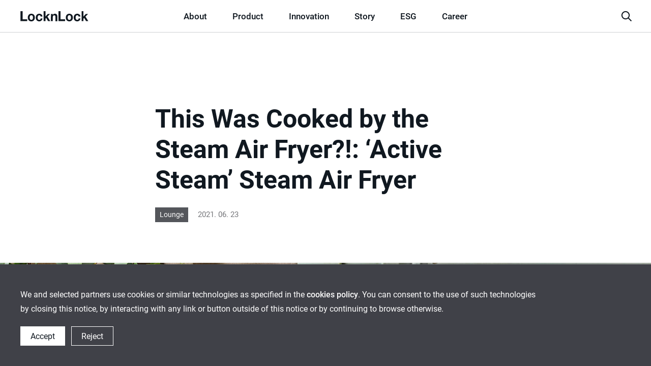

--- FILE ---
content_type: text/html;charset=UTF-8
request_url: https://locknlock.com/idn/story/lounge/id/710?p=1&t=
body_size: 5477
content:
<!DOCTYPE html>
<html lang="en" class="no-js">
<head>
<meta charset="UTF-8">

<title>This Was Cooked by the Steam Air Fryer?!: ‘Active Steam’ Steam Air Fryer - Story Lounge | LocknLock</title>
<meta property="og:title" content="This Was Cooked by the Steam Air Fryer?!: ‘Active Steam’ Steam Air Fryer - Story Lounge | LocknLock">
<meta name="description" content="https://www.locknlock.com/idn/image/common/locknlock.jpg">
<meta property="og:description" content="https://www.locknlock.com/idn/image/common/locknlock.jpg">
<meta http-equiv="X-UA-Compatible" content="IE=edge">
<meta name="viewport" content="width=device-width, initial-scale=1.0, user-scalable=no">
<meta name="format-detection" content="telephone=no">
<link rel="shortcut icon" type="image/x-icon" href="/idn/image/common/favicon.ico">
<link rel="apple-touch-icon" href="/idn/image/common/apple-touch-icon.png" />
<link rel="stylesheet" href="/idn/assets/css/style.css">
<link rel="stylesheet" href="/idn/assets/css/post.css"><script src="/idn/assets/js/lib/modernizr.min.js"></script>

</head>
<body data-nav="4,3">


<div class="root">
<a href="#main" id="skipnav">skip to the main content</a>
<header id="header" class="header has-bg">
<div class="header__pad l-wrap">
<span class="header__logo">
<a href="/idn" class="header__link">
<svg class="header__svg" data-name="Layer 1" xmlns="http://www.w3.org/2000/svg" viewBox="0 0 120 18">
<path d="M0 0h3.67v14.39h8.14v3.26H0zm40.82 17.65h3.32v-4.4l1.28-1.31 3.32 5.71h4l-5.05-8.08 4.56-4.7h-3.93l-4.18 4.6V0h-3.32zm26.42 0H79v-3.26h-8.09V0h-3.67zm40.81 0h3.32v-4.4l1.29-1.31 3.34 5.71h4l-5.07-8.08 4.56-4.7h-3.93l-4.19 4.6V0h-3.32zm-88.9-2.29c-2.25 0-2.93-2.06-2.93-4.08s.68-4.11 2.93-4.11 2.94 2.05 2.94 4.11-.68 4.08-2.94 4.08m0-10.84c-3.79 0-6.25 2.68-6.25 6.76S15.36 18 19.15 18s6.26-2.67 6.26-6.72S23 4.52 19.15 4.52m19.66 4.85C38.6 6.11 36 4.53 33.13 4.53 29.2 4.53 27 7.47 27 11.45c0 3.83 2.41 6.55 6.06 6.55a5.5 5.5 0 005.82-5.24h-3.2A2.62 2.62 0 0133 15.35c-2.08 0-2.76-2.2-2.76-4S31 7.17 33.1 7.17a2.31 2.31 0 012.46 2.2zm15 8.28h3.32V11c0-2.59.77-3.66 2.57-3.66 1.54 0 2.13 1 2.13 3.14v7.22h3.32V9.79c0-3.16-.89-5.27-4.42-5.27A4.27 4.27 0 0057 6.65V4.87h-3.18zm32.56-2.29c-2.24 0-2.92-2.06-2.92-4.08s.68-4.11 2.92-4.11 3 2.05 3 4.11-.68 4.08-3 4.08m0-10.84c-3.79 0-6.24 2.68-6.24 6.76S82.59 18 86.38 18s6.27-2.67 6.27-6.72-2.46-6.76-6.27-6.76M106 9.37c-.21-3.26-2.83-4.84-5.68-4.84-3.93 0-6.17 2.94-6.17 6.92 0 3.83 2.45 6.55 6.1 6.55a5.5 5.5 0 005.82-5.24h-3.2a2.61 2.61 0 01-2.64 2.59c-2.08 0-2.76-2.2-2.76-4s.7-4.15 2.83-4.15a2.3 2.3 0 012.45 2.2z" fill="#1d1d1b" />
</svg>
<span class="a11y">LocknLock</span>
</a>
</span>
<div id="gnb" class="gnb" role="navigation">
<div class="gnb__pad">
<ul class="d1-list">
<li class="d1 d1--about has-sublist">
<a href="/idn/about" class="d1__item">
<span class="d1__text">About</span>
</a>
<div class="sub-wrap">
<ul class="d2-list">
<li class="d2 for-until-large">
<a href="/idn/about" class="d2__item linkline">
<span class="d2__text linkline__text">About Home</span>
</a>
</li>
<li class="d2">
<a href="/idn/about/brand" class="d2__item linkline">
<span class="d2__text linkline__text">Brand</span>
</a>
</li>
<li class="d2">
<a href="/idn/about/history" class="d2__item linkline">
<span class="d2__text linkline__text">History</span>
</a>
</li>
<li class="d2">
<a href="/idn/about/award" class="d2__item linkline">
<span class="d2__text linkline__text">Award</span>
</a>
</li>
<li class="d2">
<a href="/idn/util/investment-info/fn-statements" class="d2__item linkline">
<span class="d2__text linkline__text">Business information</span>
</a>
</li>
<li class="d2">
<a href="/idn/about/csr" class="d2__item linkline">
<span class="d2__text linkline__text">Social responsibilities</span>
</a>
</li>
</ul> <!-- // d2-list -->
</div>
</li>
<li class="d1 d1--product has-sublist">
<a href="/idn/product" class="d1__item">
<span class="d1__text">Product</span>
</a>
<div class="sub-wrap">
<ul class="d2-list">
<li class="d2 for-until-large">
<a href="/idn/product" class="d2__item linkline">
<span class="d2__text linkline__text">All Products</span>
</a>
</li>
<li class="d2 has-sublist">
<a href="/idn/product/container" class="d2__item linkline">
<span class="d2__text linkline__text">Food Container</span>
</a>
<ul class="d3-list">
 <li class="d3">
<a href="/idn/product/container/plastic-container" class="d3__item linkline">
<span class="d3__text linkline__text">Plastic Container</span>
</a>
</li>
 <li class="d3">
<a href="/idn/product/container/glass-container" class="d3__item linkline">
<span class="d3__text linkline__text">Glass Container</span>
</a>
</li>
 <li class="d3">
<a href="/idn/product/container/others-container" class="d3__item linkline">
<span class="d3__text linkline__text">Others Container</span>
</a>
</li>
 <li class="d3">
<a href="/idn/product/container/lunch-box" class="d3__item linkline">
<span class="d3__text linkline__text">Lunch box </span>
</a>
</li>
 </ul> <!-- // d3-list -->
</li>
<li class="d2 has-sublist">
<a href="/idn/product/beverage" class="d2__item linkline">
<span class="d2__text linkline__text">Beverageware</span>
</a>
<ul class="d3-list">
 <li class="d3">
<a href="/idn/product/beverage/plastic-bottle" class="d3__item linkline">
<span class="d3__text linkline__text">Plastic Bottle</span>
</a>
</li>
 <li class="d3">
<a href="/idn/product/beverage/stainless-tumbler" class="d3__item linkline">
<span class="d3__text linkline__text">Stainless Tumbler</span>
</a>
</li>
 <li class="d3">
<a href="/idn/product/beverage/table-mug" class="d3__item linkline">
<span class="d3__text linkline__text">Table Mug</span>
</a>
</li>
 </ul> <!-- // d3-list -->
</li>
<li class="d2 has-sublist">
<a href="/idn/product/cookware" class="d2__item linkline">
<span class="d2__text linkline__text">Cookware</span>
</a>
<ul class="d3-list">
 <li class="d3">
<a href="/idn/product/cookware/special-design" class="d3__item linkline">
<span class="d3__text linkline__text">Special design</span>
</a>
</li>
 <li class="d3">
<a href="/idn/product/cookware/convenient-use" class="d3__item linkline">
<span class="d3__text linkline__text">Convenient use</span>
</a>
</li>
 <li class="d3">
<a href="/idn/product/cookware/kitchen-tools" class="d3__item linkline">
<span class="d3__text linkline__text">Kitchen Tools</span>
</a>
</li>
 </ul> <!-- // d3-list -->
</li>
<li class="d2 has-sublist">
<a href="/idn/product/appliance" class="d2__item linkline">
<span class="d2__text linkline__text">Small Appliance</span>
</a>
<ul class="d3-list">
 <li class="d3">
<a href="/idn/product/appliance/kitchen" class="d3__item linkline">
<span class="d3__text linkline__text">Kitchen</span>
</a>
</li>
 <li class="d3">
<a href="/idn/product/appliance/care" class="d3__item linkline">
<span class="d3__text linkline__text">Care</span>
</a>
</li>
 </ul> <!-- // d3-list -->
</li>
<li class="d2 has-sublist">
<a href="/idn/product/e-catalog" class="d2__item linkline">
<span class="d2__text linkline__text">E-Catalog</span>
</a>
<ul class="d3-list">
<li class="d3">
<a href="/idn/product/catalog" class="d3__item linkline">
<span class="d3__text linkline__text">Product Catalog</span>
</a>
</li>
<li class="d3">
<a href="/idn/product/story-catalog" class="d3__item linkline">
<span class="d3__text linkline__text">Story Catalog</span>
</a>
</li>
</ul> <!-- // d3-list -->
</li>
</ul> <!-- // d2-list -->
</div>
</li>
<li class="d1 d1--innovation has-sublist">
<a href="/idn/innovation" class="d1__item">
<span class="d1__text">Innovation</span>
</a>
<div class="sub-wrap">
<ul class="d2-list">
<li class="d2 for-until-large">
<a href="/idn/innovation" class="d2__item linkline">
<span class="d2__text linkline__text">Innovation Home</span>
</a>
</li>
<li class="d2">
<a href="/idn/innovation/labs" class="d2__item linkline">
<span class="d2__text linkline__text">LL Labs</span>
</a>
</li>
<li class="d2">
<a href="/idn/innovation/design-center" class="d2__item linkline">
<span class="d2__text linkline__text">Design Center</span>
</a>
</li>
</ul> <!-- // d2-list -->
</div>
</li>
<li class="d1 d1--story has-sublist">
<a href="/idn/story" class="d1__item">
<span class="d1__text">Story</span>
</a>
<div class="sub-wrap">
<ul class="d2-list">
<li class="d2 for-until-large">
<a href="/idn/story" class="d2__item linkline">
<span class="d2__text linkline__text">Story Home</span>
</a>
</li>
<li class="d2">
<a href="/idn/story/news" class="d2__item linkline">
<span class="d2__text linkline__text">News</span>
</a>
</li>
<li class="d2">
<a href="/idn/story/lounge" class="d2__item linkline">
<span class="d2__text linkline__text">Lounge</span>
</a>
</li>
<li class="d2">
<a href="/idn/story/now" class="d2__item linkline">
<span class="d2__text linkline__text">Now</span>
</a>
</li>
</ul> <!-- // d2-list -->
</div>
</li>
<!-- 2022.07.26 ESG 대메뉴 추가-->
<li class="d1 d1--esg has-sublist">
<a href="/idn/esg" class="d1__item">
<span class="d1__text">ESG</span>
</a>
<div class="sub-wrap">
<ul class="d2-list">
<li class="d2 for-until-large">
<a href="/idn/esg" class="d2__item linkline">
<span class="d2__text linkline__text">ESG Home</span>
</a>
</li>
<li class="d2">
<a href="/idn/esg/environment" class="d2__item linkline">
<span class="d2__text linkline__text">Environment</span>
</a>
</li>
<li class="d2">
<a href="/idn/esg/social" class="d2__item linkline">
<span class="d2__text linkline__text">Social</span>
</a>
</li>
<li class="d2">
<a href="/idn/esg/governance" class="d2__item linkline">
<span class="d2__text linkline__text">Governance</span>
</a>
</li>
</ul> <!-- // d2-list -->
</div>
</li>
<!-- 2022.07.26 ESG 대메뉴 추가 END-->
<li class="d1 d1--career has-sublist">
<a href="/idn/career/index" class="d1__item">
<span class="d1__text">Career</span>
</a>
<div class="sub-wrap">
<ul class="d2-list">
<li class="d2 for-until-large">
<a href="/idn/career/index" class="d2__item linkline">
<span class="d2__text linkline__text">Career Home</span>
</a>
</li>
<li class="d2">
<a href="/idn/career/culture" class="d2__item linkline">
<span class="d2__text linkline__text">Company Culture</span>
</a>
</li>
<li class="d2">
<a href="/idn/career" class="d2__item linkline">
<span class="d2__text linkline__text">Recruit</span>
</a>
</li>
</ul> <!-- // d2-list -->
</div>
</li>
<li class="d1 for-until-large">
<a href="/idn/util/global-network" class="d1__item">
<span class="d1__text">Global Network</span>
</a>
<div class="sub-wrap">
<ul class="d2-list">
</ul> <!-- // d2-list -->
</div>
</li>
<li class="d1 for-until-large">
<a href="/idn/util/global-network#contact" class="d1__item">
<span class="d1__text">Inquiry</span>
</a>
<div class="sub-wrap">
<ul class="d2-list">
</ul> <!-- // d2-list -->
</div>
</li>
</ul> <!-- // d1-list -->
</div>
</div> <!-- // gnb -->
<div class="header__util">
<a href="#header-search" id="go-search" class="header__icon header__icon--search">
<span class="icon icon-search" aria-hidden="true"></span>
<span class="a11y">open search bar</span>
</a>
<button type="button" id="close-search" class="header__icon header__icon--search-close">
<span class="icon icon-close" aria-hidden="true"></span>
<span class="a11y">close search bar</span>
</button>
<button type="button" class="header__toggle">
<span class="bar" aria-hidden="true"></span>
<span class="bar" aria-hidden="true"></span>
<span class="bar" aria-hidden="true"></span>
<span class="a11y">open menu</span>
</button>
</div>
</div>
<div id="header-search" class="header__search">
<div class="search">
<div class="search__wrap l-narrow">
<form action="/idn/search" class="search__form">
<div class="search__box" role="search">
<label for="site-search" class="a11y">search word</label>
<input type="search" name="q" id="site-search" placeholder="Enter search word." class="search__input">
<button type="submit" class="search__btn">
<span class="icon icon-search" aria-hidden="true"></span>
<span class="a11y">search</span>
</button>
</div>
</form>
<div class="search__recommend">
<b class="search__tip">Recommendation Keywords</b>
<a href="/idn/search?q=Airtight+Container" class="tag">Airtight Container</a>
<a href="/idn/search?q=Tumbler" class="tag">Tumbler</a>
<a href="/idn/search?q=Metro" class="tag">Metro</a>
<a href="/idn/search?q=Lunchbox" class="tag">Lunchbox</a>
<a href="/idn/search?q=Air+Fryer" class="tag">Air Fryer</a>
<a href="/idn/search?q=Bisfree" class="tag">Bisfree</a>
<a href="/idn/search?q=Microwave" class="tag">Microwave</a>
<a href="/idn/search?q=Top+Class" class="tag">Top Class</a>
<a href="/idn/search?q=Rice+Cooker" class="tag">Rice Cooker</a>
</div>
</div>
</div>
</div>
</header><div id="backdrop"></div>
<div id="cookie" class="cookie" role="banner">
<div class="cookie__pad">
<div class="l-wrap">
<p>
We and selected partners use cookies or similar technologies as specified in the
<a href="/idn/misc/cookies-policy" class="text-btn">cookies policy</a>.
You can consent to the use of such technologies by closing this notice, by interacting with any link or button outside of this notice or by continuing to browse otherwise.
</p>
<button class="btn btn--invert btn--sm" type="button">
<span class="btn__text">Accept</span>
</button>
<button class="btn btn--ghost btn--sm" type="button">
<span class="btn__text">Reject</span>
</button>
</div>
</div>
</div>
<main id="main" class="main"> 
<article class="post reveal-block">
<header class="post-header">
<div class="l-narrow">
<h1 class="post-header__h h3 reveal">This Was Cooked by the Steam Air Fryer?!: ‘Active Steam’ Steam Air Fryer</h1>
<div class="post-header__cate reveal">
<span class="badge">Lounge</span>
<span class="post-header__date">2021. 06. 23</span>
</div>
</div> <!-- // l-narrow -->
</header>
<!--// post-header-->
<div class="post__body reveal">
 <div class="post__gallery post__gallery--full">
<div class="bg">
<img src="/idn/image/story/lounge/nr/jl/ddrltxwy/thumbnail/lounge-cover-13.jpg" class="bg__img" alt="">
</div>
</div>
<div class="l-narrow">
 <p class="post__point">What’s so special about Active steam? It exposes you to less hazards and you can cook food that is crisp on the outside and moist in the inside! It also minimizes moisture loss with delicate steam control by the minute! What a healthy choice!</p><div class="post__gallery">
   <img src="/eng/image/story/lounge/nr/jl/ddrltxwy/html/lounge-13-sub-image-01.jpg" alt="">
 </div><p>
 Have you ever had a fried food hardened in the high-temperature air fryer? LocknLock steam air fryer’s delicate steam control by the minute minimizes moisture loss and cooks healthy food that is crisp on the outside but moist in the inside.
 </p><div class="post__gallery">
   <img src="/eng/image/story/lounge/nr/jl/ddrltxwy/html/lounge-13-sub-image-02.jpg" alt="">
 </div><p>
 This is different from any other air fryer! Smart automatic cooking lets you cook just one slice of pizza or pork belly by the weight with just a touch of a button. Steam washing cleans up the mess inside with ease! It is made of safe and hazard-free materials! Enjoy all kinds of food with the dual functions of steam and air fry!
 </p>
</div>
</div>
<!--// post__body-->
<footer class="post__footer">
<div class="l-narrow">
 <div class="post__tag-box">
 <a href="/idn/search?q=SmallAppliance" class="tag">SmallAppliance</a>
 <a href="/idn/search?q=Kitchen" class="tag">Kitchen</a>
 <a href="/idn/search?q=Steam" class="tag">Steam</a>
 <a href="/idn/search?q=Airfryer" class="tag">Airfryer</a>
 </div>

  <h2 class="related-title sub-h5">Related Products</h2>
  <ul class="product-list">
    
      <li class="product">
        <a href="https://www.locknlockmall.com/goods/search?keyword_log_flag&#x3D;Y&amp;search_text&#x3D;ENS114" target="_blank" rel="noopener noreferrer" class="product__link">
            <span class="product__thumb">
              <img src="/eng/image/story/lounge/nr/jl/ddrltxwy/product/47038276apnl.png" class="product__img" alt="">
            </span>
          <h3 class="product__h body3">Knife and Cutting Board Sanitizing Block</h3>
          <span class="product__desc">ENS114</span>
        </a>
      </li>
    
      <li class="product">
        <a href="https://www.locknlockmall.com/goods/search?keyword_log_flag&#x3D;Y&amp;search_text&#x3D;EJR781WHT" target="_blank" rel="noopener noreferrer" class="product__link">
            <span class="product__thumb">
              <img src="/eng/image/story/lounge/nr/jl/ddrltxwy/product/47038284xysb.png" class="product__img" alt="">
            </span>
          <h3 class="product__h body3">Vacuum Rice Container 20kg</h3>
          <span class="product__desc">EJR781WHT</span>
        </a>
      </li>
    
      <li class="product">
        <a href="https://www.locknlockmall.com/goods/search?keyword_log_flag&#x3D;Y&amp;search_text&#x3D;EJF881IVY" target="_blank" rel="noopener noreferrer" class="product__link">
            <span class="product__thumb">
              <img src="/eng/image/story/lounge/nr/jl/ddrltxwy/product/47038291pecs.png" class="product__img" alt="">
            </span>
          <h3 class="product__h body3">Steam Air Fryer 7L</h3>
          <span class="product__desc">EJF881IVY</span>
        </a>
      </li>
    
  </ul>


<div class="post__func">
<a href="/idn/story/lounge?p=1&t=" class="btn">
<span class="btn__text">List</span>
</a>
</div>
</div> <!-- // l-narrow -->
</footer>
<!--// post__footer-->
</article>
</main>
 <footer id="footer" class="footer">
<div class="l-wrap">
<a href="#main" id="back-to-top" class="back-to-top">
<span class="icon icon-backtotop"></span>
<span class="a11y">back to top</span>
</a><!-- // back-to-top-button -->
<div class="footer-logo">
<a href="/idn" class="footer-logo__link">
<svg class="footer-logo__svg" data-name="Layer 1" xmlns="http://www.w3.org/2000/svg" viewBox="0 0 120 18">
<path d="M0 0h3.67v14.39h8.14v3.26H0zm40.82 17.65h3.32v-4.4l1.28-1.31 3.32 5.71h4l-5.05-8.08 4.56-4.7h-3.93l-4.18 4.6V0h-3.32zm26.42 0H79v-3.26h-8.09V0h-3.67zm40.81 0h3.32v-4.4l1.29-1.31 3.34 5.71h4l-5.07-8.08 4.56-4.7h-3.93l-4.19 4.6V0h-3.32zm-88.9-2.29c-2.25 0-2.93-2.06-2.93-4.08s.68-4.11 2.93-4.11 2.94 2.05 2.94 4.11-.68 4.08-2.94 4.08m0-10.84c-3.79 0-6.25 2.68-6.25 6.76S15.36 18 19.15 18s6.26-2.67 6.26-6.72S23 4.52 19.15 4.52m19.66 4.85C38.6 6.11 36 4.53 33.13 4.53 29.2 4.53 27 7.47 27 11.45c0 3.83 2.41 6.55 6.06 6.55a5.5 5.5 0 005.82-5.24h-3.2A2.62 2.62 0 0133 15.35c-2.08 0-2.76-2.2-2.76-4S31 7.17 33.1 7.17a2.31 2.31 0 012.46 2.2zm15 8.28h3.32V11c0-2.59.77-3.66 2.57-3.66 1.54 0 2.13 1 2.13 3.14v7.22h3.32V9.79c0-3.16-.89-5.27-4.42-5.27A4.27 4.27 0 0057 6.65V4.87h-3.18zm32.56-2.29c-2.24 0-2.92-2.06-2.92-4.08s.68-4.11 2.92-4.11 3 2.05 3 4.11-.68 4.08-3 4.08m0-10.84c-3.79 0-6.24 2.68-6.24 6.76S82.59 18 86.38 18s6.27-2.67 6.27-6.72-2.46-6.76-6.27-6.76M106 9.37c-.21-3.26-2.83-4.84-5.68-4.84-3.93 0-6.17 2.94-6.17 6.92 0 3.83 2.45 6.55 6.1 6.55a5.5 5.5 0 005.82-5.24h-3.2a2.61 2.61 0 01-2.64 2.59c-2.08 0-2.76-2.2-2.76-4s.7-4.15 2.83-4.15a2.3 2.3 0 012.45 2.2z" fill="#1d1d1b" />
</svg>
<span class="a11y">LocknLock</span>
</a>
</div>
<div class="footer__pad row">
<div class="footer-nav col-sm-6 col-lg-8">
<div class="footer-nav__pad">
</div>
</div>
<div class="footer-info col-sm-6 col-lg-4">
<ul class="footer-sns">
<li class="footer-sns__item">
<a href="https://www.instagram.com/locknlockindonesia/"
target="_blank" rel="noopener noreferrer"
class="footer-sns__link">
<span class="icon icon-sns-instagram">
<span class="a11y">go to instagram</span>
</span>
</a>
</li>
<li class="footer-sns__item">
<a href="https://bit.ly/YouTubeLnLIndonesia"
target="_blank" rel="noopener noreferrer"
class="footer-sns__link">
<span class="icon icon-sns-youtube">
<span class="a11y">go to youtube</span>
</span>
</a>
</li>
<li class="footer-sns__item">
<a href="https://www.facebook.com/locknlockindonesia/?locale=id_ID"
target="_blank" rel="noopener noreferrer"
class="footer-sns__link">
<span class="icon icon-sns-facebook">
<span class="a11y">go to facebook</span>
</span>
</a>
</li>
<li class="footer-sns__item">
<a href="https://www.tiktok.com/@locknlock.indonesia"
target="_blank" rel="noopener noreferrer"
class="footer-sns__link">
<span class="icon icon-sns-tiktok">
<span class="a11y">go to tiktok</span>
</span>
</a>
</li>
</ul>
<ul class="footer-links footer-links--bottom">
<li>
<a href="/idn/util/global-network" class="footer-link linkline">
<span class="linkline__text">Global Network</span>
</a>
</li>
<li>
<a href="/idn/util/global-network#contact" class="footer-link linkline">
<span class="linkline__text">Inquiry</span>
</a>
</li>
<li>
<a href="/idn/misc/coockies-policy" class="footer-link linkline">
<b class="linkline__text">Cookies Policy</b>
</a>
</li>
<li>
<a href="/idn/util/sitemap" class="footer-link linkline">
<span class="linkline__text">Sitemap</span>
</a>
</li>
<li>
<a href="/idn/util/ethics/rule" class="footer-link linkline">
<span class="linkline__text">Ethical Management</span>
</a>
</li>
</ul>
<ul class="footer-toggle">
<li class="footer-toggle__item footer-address">
<span class="footer-toggle__btn footer-copyright">&copy; 2023 LocknLock Co. All Rights Reserved.</span>
<div class="footer-toggle__pad">
<div class="footer-toggle__cont">
<address>
LocknLock Co. , 20F, Grand Central A <br class="for-large">
Sejong-daero 14, Jung-gu, Seoul, 04527, <br class="for-large">
Republic of Korea , RD: YI Young Sang, <br class="for-large">
Business registration number : 214-85-34765
</address>
</div>
</div>
</li>
</ul>
</div>
</div><!-- // footer-pad -->
</div>
</footer>
</div>
<div id="landscape-veil"></div>
<script src="/idn/assets/js/vendor.bundle.js"></script>
<script src="/idn/assets/js/base.bundle.js"></script>
<div class="what_app">
<a href="https://wa.me/message/HSOK3K3XNQVTG1/" >
<img src="/idn/image/common/ft_banner/whatsapp-icon.svg" alt="what_app" />
</a>
</div>


<script src="/idn/assets/js/post.bundle.js"></script>
</body>
</html>

--- FILE ---
content_type: text/css
request_url: https://locknlock.com/idn/assets/css/style.css
body_size: 223202
content:
@charset "UTF-8";
@font-face {
  font-family: "Roboto";
  font-style: normal;
  font-weight: 700;
  src: url(../font/Roboto-eng-Bold.woff2) format("woff2"), url(../font/Roboto-eng-Bold.woff) format("woff"); }

@font-face {
  font-family: "Roboto";
  font-style: normal;
  font-weight: 500;
  src: url(../font/Roboto-eng-Medium.woff2) format("woff2"), url(../font/Roboto-eng-Medium.woff) format("woff"); }

@font-face {
  font-family: "Roboto";
  font-style: normal;
  font-weight: 400;
  src: url(../font/Roboto-eng-Regular.woff2) format("woff2"), url(../font/Roboto-eng-Regular.woff) format("woff"); }

html {
  background-color: #fff;
  font-size: 62.5%;
  line-height: 1.15;
  -ms-text-size-adjust: 100%;
  -webkit-text-size-adjust: 100%;
  -moz-osx-font-smoothing: grayscale;
  -webkit-font-smoothing: antialiased; }

body {
  min-width: 280px;
  margin: 0;
  font-size: 1.8em;
  font-family: "NotoSans", sans-serif;
  overflow-x: hidden;
  -webkit-overflow-scrolling: touch; }

[lang='en'] body {
  font-family: "Roboto", sans-serif; }

article, aside, details, figcaption, figure,
footer, header, hgroup, main, menu, nav, section {
  display: block; }

ul,
ol,
dl,
dt,
dd {
  margin: 0;
  padding: 0; }

ol,
ul {
  list-style: none; }

em,
address {
  font-style: normal; }

figure {
  margin: 0; }

hr {
  -webkit-box-sizing: content-box;
          box-sizing: content-box;
  overflow: visible;
  height: 0; }

button {
  -webkit-appearance: none;
  -webkit-box-sizing: content-box;
          box-sizing: content-box;
  padding: 0;
  border: 0;
  background: transparent;
  color: #101820;
  cursor: pointer; }

table {
  border-collapse: collapse;
  border-spacing: 0;
  empty-cells: show; }

td {
  vertical-align: middle; }

em {
  color: #0066CC; }

small {
  font-size: 80%; }

audio,
canvas,
video {
  display: inline-block; }

audio:not([controls]) {
  display: none;
  height: 0; }

h1,
h2,
h3,
h4,
h5,
h6 {
  margin: 0;
  padding: 0;
  word-break: keep-all;
  word-wrap: break-word; }

p {
  word-break: keep-all;
  word-wrap: break-word; }

a {
  color: #101820;
  text-decoration: none;
  background-color: transparent;
  -webkit-text-decoration-skip: objects; }

iframe {
  border: 0; }

img,
video {
  max-width: 100%;
  height: auto;
  border: 0;
  vertical-align: top;
  -ms-interpolation-mode: bicubic; }

svg:not(:root) {
  overflow: hidden; }

summary {
  display: list-item; }

::-moz-selection {
  background: #0071E3;
  color: #FFF;
  text-shadow: none; }

::selection {
  background: #0071E3;
  color: #FFF;
  text-shadow: none; }

template,
.hidden,
[hidden] {
  display: none !important; }

.a11y {
  position: absolute !important;
  overflow: hidden;
  height: 1px;
  width: 1px;
  clip: rect(1px, 1px, 1px, 1px); }

@media (max-width: 44.99em) {
  .for-medium {
    display: none !important; } }

@media (max-width: 59.99em) {
  .for-large {
    display: none !important; } }

@media (min-width: 45em) {
  .for-until-medium {
    display: none !important; } }

@media (min-width: 60em) {
  .for-until-large {
    display: none !important; } }

@font-face {
  font-family: 'icon';
  src: url("../font/icon.woff2") format("woff2"), url("../font/icon.woff") format("woff"); }

.icon {
  display: inline-block;
  font-family: 'icon';
  -webkit-font-smoothing: antialiased;
  -moz-osx-font-smoothing: grayscale;
  font-style: normal;
  font-variant: normal;
  font-weight: normal;
  text-decoration: none;
  text-transform: none; }

.icon-arrow-down-bold:before {
  content: '\ea01'; }

.icon-arrow-down:before {
  content: '\ea02'; }

.icon-arrow-left-bold:before {
  content: '\ea03'; }

.icon-arrow-left:before {
  content: '\ea04'; }

.icon-arrow-right-bold:before {
  content: '\ea05'; }

.icon-arrow-right:before {
  content: '\ea06'; }

.icon-arrow-up-bold:before {
  content: '\ea07'; }

.icon-arrow-up:before {
  content: '\ea08'; }

.icon-backtotop:before {
  content: '\ea09'; }

.icon-check:before {
  content: '\ea0a'; }

.icon-close:before {
  content: '\ea0b'; }

.icon-download:before {
  content: '\ea0c'; }

.icon-error:before {
  content: '\ea0d'; }

.icon-locknlockmall:before {
  content: '\ea0e'; }

.icon-new-window:before {
  content: '\ea0f'; }

.icon-pause:before {
  content: '\ea10'; }

.icon-play-round:before {
  content: '\ea11'; }

.icon-play:before {
  content: '\ea12'; }

.icon-plus:before {
  content: '\ea13'; }

.icon-refresh:before {
  content: '\ea14'; }

.icon-search:before {
  content: '\ea15'; }

.icon-sns-blog:before {
  content: '\ea16'; }

.icon-sns-facebook:before {
  content: '\ea17'; }

.icon-sns-instagram:before {
  content: '\ea18'; }

.icon-sns-tiktok:before {
  content: '\ea19'; }

.icon-sns-youtube:before {
  content: '\ea1a'; }

.icon-sound:before {
  content: '\ea1b'; }

.icon-success:before {
  content: '\ea1c'; }

.flexible-obj {
  overflow: hidden;
  position: relative;
  width: 100%;
  height: 0;
  padding-bottom: 56.25%; }

.flexible-obj iframe,
.flexible-obj video {
  position: absolute;
  top: 0;
  left: 0;
  width: 100%;
  height: 100%; }

.func {
  text-align: center; }

.ta-c {
  text-align: center; }

.ta-r {
  text-align: right; }

.bg {
  overflow: hidden;
  position: absolute;
  top: 0;
  left: 0;
  width: 100%;
  height: 100%; }

.bg__img, .bg__video,
.bg img {
  position: absolute;
  top: 0;
  left: 0;
  width: 100%;
  height: 100%;
  -o-object-fit: cover;
     object-fit: cover; }

.bg__img-div {
  position: absolute;
  top: 0;
  left: 0;
  width: 100%;
  height: 100%;
  background-size: cover;
  background-repeat: no-repeat;
  background-position: center center; }

.bg--dimmed::after {
  content: '';
  position: absolute;
  top: 0;
  left: 0;
  width: 100%;
  height: 100%;
  background-color: rgba(0, 0, 0, 0.5); }

.no-objectfit .bg__img, .no-objectfit .bg__video,
.no-objectfit .bg img {
  top: 50% !important;
  left: 50% !important;
  right: auto !important;
  bottom: auto !important;
  min-width: 100%;
  min-height: 100%;
  max-width: none !important;
  width: auto !important;
  height: auto !important;
  -webkit-transform: translate3d(-50%, -50%, 0) !important;
          transform: translate3d(-50%, -50%, 0) !important; }

.reveal {
  opacity: 0; }

.reveal-bg {
  overflow: hidden; }

.reveal-bg .bg {
  opacity: 0;
  -webkit-transform: scale(1.09);
      -ms-transform: scale(1.09);
          transform: scale(1.09); }

#backdrop {
  position: fixed;
  top: 0;
  right: 0;
  z-index: 90;
  opacity: 0;
  -webkit-transition: opacity 0.1s cubic-bezier(0.25, 0.45, 0.5, 1);
  -o-transition: opacity 0.1s cubic-bezier(0.25, 0.45, 0.5, 1);
  transition: opacity 0.1s cubic-bezier(0.25, 0.45, 0.5, 1);
  cursor: pointer; }

#backdrop.is-active {
  width: 100%;
  height: 100%;
  background-color: rgba(216, 216, 216, 0.1);
  -webkit-backdrop-filter: blur(3px);
          backdrop-filter: blur(3px);
  opacity: 1; }

body.is-dimmed::after {
  content: '';
  position: fixed;
  top: 0;
  left: 0;
  right: 0;
  bottom: 0;
  z-index: 110;
  background-color: rgba(16, 24, 32, 0.2); }

.row {
  display: -webkit-box;
  display: -ms-flexbox;
  display: flex;
  -ms-flex-wrap: wrap;
      flex-wrap: wrap;
  margin-left: -5px;
  margin-right: -5px; }

.row.has-no-gutter {
  margin-left: 0;
  margin-right: 0; }

.row.has-no-gutter [class*=col-] {
  padding-left: 0;
  padding-right: 0; }

[class*=col-] {
  -webkit-box-sizing: border-box;
          box-sizing: border-box;
  max-width: 100%;
  min-height: 1px;
  -ms-flex-negative: 0;
      flex-shrink: 0;
  padding-left: 5px;
  padding-right: 5px; }

@media (max-width: 59.99em) {
  [class*=col-lg-] {
    width: 100%; } }

@media (max-width: 44.99em) {
  [class*=col-md-] {
    width: 100%; } }

@media (max-width: 34.99em) {
  [class*=col-sm-] {
    width: 100%; } }

.col-align-center {
  display: -webkit-box;
  display: -ms-flexbox;
  display: flex;
  -webkit-box-align: center;
      -ms-flex-align: center;
          align-items: center; }

.col-1 {
  width: 8.33333%; }

.col-2 {
  width: 16.66667%; }

.col-3 {
  width: 25%; }

.col-4 {
  width: 33.33333%; }

.col-5 {
  width: 41.66667%; }

.col-6 {
  width: 50%; }

.col-7 {
  width: 58.33333%; }

.col-8 {
  width: 66.66667%; }

.col-9 {
  width: 75%; }

.col-10 {
  width: 83.33333%; }

.col-11 {
  width: 91.66667%; }

.col-12 {
  width: 100%; }

.col-sm-1 {
  width: 16.66667%; }

.col-sm-2 {
  width: 33.33333%; }

.col-sm-3 {
  width: 50%; }

.col-sm-4 {
  width: 66.66667%; }

.col-sm-5 {
  width: 83.33333%; }

.col-sm-6 {
  width: 100%; }

@media (min-width: 45em) {
  .row {
    margin-left: -10px;
    margin-right: -10px; }
  [class*=col-] {
    padding-left: 10px;
    padding-right: 10px; } }

@media (min-width: 60em) {
  .col-lg-1 {
    width: 8.33333%; }
  .col-lg-2 {
    width: 16.66667%; }
  .col-lg-3 {
    width: 25%; }
  .col-lg-4 {
    width: 33.33333%; }
  .col-lg-5 {
    width: 41.66667%; }
  .col-lg-6 {
    width: 50%; }
  .col-lg-7 {
    width: 58.33333%; }
  .col-lg-8 {
    width: 66.66667%; }
  .col-lg-9 {
    width: 75%; }
  .col-lg-10 {
    width: 83.33333%; }
  .col-lg-11 {
    width: 91.66667%; }
  .col-lg-12 {
    width: 100%; }
  .col-lg-push-1 {
    margin-left: 8.33333%; }
  .col-lg-push-2 {
    margin-left: 16.66667%; }
  .col-lg-push-3 {
    margin-left: 25%; }
  .col-lg-push-4 {
    margin-left: 33.33333%; }
  .col-lg-push-5 {
    margin-left: 41.66667%; }
  .col-lg-push-6 {
    margin-left: 50%; }
  .col-lg-push-7 {
    margin-left: 58.33333%; }
  .col-lg-push-8 {
    margin-left: 66.66667%; }
  .col-lg-push-9 {
    margin-left: 75%; }
  .col-lg-push-10 {
    margin-left: 83.33333%; }
  .col-lg-push-11 {
    margin-left: 91.66667%; } }

.h1,
.h2,
.h3,
.h4,
.h5,
.h6 {
  color: #101820;
  font-family: "Roboto", "NotoSans", sans-serif;
  font-weight: 700;
  line-height: 1.2; }

.h1 {
  font-size: 4.6rem; }

.h2 {
  font-size: 3.6rem; }

.h3 {
  font-size: 3.2rem; }

.h4 {
  font-size: 2.8rem; }

.h5 {
  font-size: 2.4rem; }

.h6 {
  font-size: 2rem; }

.body1 {
  font-size: 2rem; }

.body2 {
  font-size: 1.8rem; }

.body3 {
  font-size: 1.6rem; }

.caption {
  font-size: 1.6rem;
  color: #54565B;
  line-height: 1.4; }

.desc {
  font-size: 1.6rem;
  line-height: 1.4; }

@media (min-width: 45em) and (min-height: 500px) {
  .h1 {
    font-size: 8.8rem; }
  .h2 {
    font-size: 6.8rem; }
  .h3 {
    font-size: 5rem; }
  .h4 {
    font-size: 4.2rem; }
  .h5 {
    font-size: 2.8rem; }
  .body1 {
    font-size: 2.4rem; }
  .body2 {
    font-size: 2rem; }
  .body3 {
    font-size: 1.8rem; } }

button::-moz-focus-inner,
[type='button']::-moz-focus-inner,
[type='reset']::-moz-focus-inner,
[type='submit']::-moz-focus-inner {
  border-style: none;
  padding: 0; }

button:-moz-focusring,
[type='button']:-moz-focusring,
[type='reset']:-moz-focusring,
[type='submit']:-moz-focusring {
  outline: 1px dotted ButtonText; }

.btn {
  -webkit-box-sizing: border-box;
          box-sizing: border-box;
  display: inline-block;
  overflow: visible;
  position: relative;
  padding: 14px 29px;
  border: 1px solid #101820;
  background-color: transparent;
  color: #101820;
  font-size: 17px;
  text-align: center;
  text-decoration: none;
  letter-spacing: 0;
  vertical-align: middle;
  -webkit-transition: color 0.28s cubic-bezier(0.25, 0.45, 0.5, 1);
  -o-transition: color 0.28s cubic-bezier(0.25, 0.45, 0.5, 1);
  transition: color 0.28s cubic-bezier(0.25, 0.45, 0.5, 1);
  line-height: 1.2; }

.btn + .btn {
  margin-left: 0.5em; }

.btn .btn__text,
.btn span {
  position: relative;
  z-index: 1;
  display: inline-block;
  pointer-events: none; }

.btn::before {
  position: absolute;
  top: 0;
  left: 0;
  right: 0;
  bottom: 0;
  top: -2px;
  right: -2px;
  bottom: -2px;
  left: -2px;
  content: '';
  background-color: #0071E3;
  -webkit-transition: -webkit-transform 0.28s cubic-bezier(0.25, 0.45, 0.5, 1);
  transition: -webkit-transform 0.28s cubic-bezier(0.25, 0.45, 0.5, 1);
  -o-transition: transform 0.28s cubic-bezier(0.25, 0.45, 0.5, 1);
  transition: transform 0.28s cubic-bezier(0.25, 0.45, 0.5, 1);
  transition: transform 0.28s cubic-bezier(0.25, 0.45, 0.5, 1), -webkit-transform 0.28s cubic-bezier(0.25, 0.45, 0.5, 1);
  -webkit-transform: scale(0, 1);
      -ms-transform: scale(0, 1);
          transform: scale(0, 1);
  -webkit-transform-origin: right center;
      -ms-transform-origin: right center;
          transform-origin: right center; }

.btn::after {
  position: relative;
  -webkit-transition: -webkit-transform 0.28s cubic-bezier(0.25, 0.45, 0.5, 1);
  transition: -webkit-transform 0.28s cubic-bezier(0.25, 0.45, 0.5, 1);
  -o-transition: transform 0.28s cubic-bezier(0.25, 0.45, 0.5, 1);
  transition: transform 0.28s cubic-bezier(0.25, 0.45, 0.5, 1);
  transition: transform 0.28s cubic-bezier(0.25, 0.45, 0.5, 1), -webkit-transform 0.28s cubic-bezier(0.25, 0.45, 0.5, 1); }

.no-touchevents .btn:hover, .no-touchevents .btn:focus {
  text-decoration: none;
  color: #FFF; }

.no-touchevents .btn:hover::before, .no-touchevents .btn:focus::before {
  -webkit-transform: scale(1, 1);
      -ms-transform: scale(1, 1);
          transform: scale(1, 1);
  -webkit-transform-origin: left center;
      -ms-transform-origin: left center;
          transform-origin: left center; }

.btn[disabled] {
  opacity: 0.3;
  cursor: not-allowed; }

.btn[disabled]:hover, .btn[disabled]:focus {
  color: inherit;
  border-color: inherit;
  background-color: inherit; }

.btn[disabled]:hover::before, .btn[disabled]:focus::before {
  -webkit-transform: scale(0, 1);
      -ms-transform: scale(0, 1);
          transform: scale(0, 1); }

.btn--sm {
  padding: 8.5px 19px;
  font-size: 16px; }

.btn--lg {
  padding: 17.5px 39px;
  font-size: 18px; }

.btn--block {
  display: block;
  width: 100%; }

.btn--em {
  background-color: #101820;
  color: #FFF; }

.btn--em[disabled]:hover, .btn--em[disabled]:focus {
  color: #FFF;
  border-color: #101820;
  background-color: #101820; }

.btn--ghost {
  border-color: #FFF;
  color: #FFF; }

.btn--ghost[disabled]:hover, .btn--ghost[disabled]:focus {
  color: #FFF;
  border-color: #FFF; }

.btn--invert {
  background-color: #FFF;
  border-color: #FFF; }

.btn--invert[disabled]:hover, .btn--invert[disabled]:focus {
  border-color: #FFF;
  background-color: #FFF; }

.btn-more {
  position: absolute;
  bottom: 0;
  right: 0;
  display: -webkit-box;
  display: -ms-flexbox;
  display: flex;
  -webkit-box-pack: center;
      -ms-flex-pack: center;
          justify-content: center;
  -webkit-box-align: center;
      -ms-flex-align: center;
          align-items: center;
  width: 33px;
  height: 33px;
  border: 1px solid #101820;
  -webkit-transition: 0.25s cubic-bezier(0.25, 0.45, 0.5, 1);
  -o-transition: 0.25s cubic-bezier(0.25, 0.45, 0.5, 1);
  transition: 0.25s cubic-bezier(0.25, 0.45, 0.5, 1); }

.btn-more:before {
  content: '\ea13';
  display: inline-block;
  font-family: 'icon';
  -webkit-font-smoothing: antialiased;
  -moz-osx-font-smoothing: grayscale;
  font-style: normal;
  font-variant: normal;
  font-weight: normal;
  text-decoration: none;
  text-transform: none;
  font-size: 16px;
  -webkit-transition: 0.3s cubic-bezier(0.25, 0.45, 0.5, 1);
  -o-transition: 0.3s cubic-bezier(0.25, 0.45, 0.5, 1);
  transition: 0.3s cubic-bezier(0.25, 0.45, 0.5, 1);
  color: #101820; }

.btn-more:hover, .btn-more:focus {
  background-color: #101820; }

.btn-more:hover::before, .btn-more:focus::before {
  -webkit-transform: rotate(90deg);
      -ms-transform: rotate(90deg);
          transform: rotate(90deg);
  color: #FFF; }

.btn-download:after {
  content: '\ea0c';
  display: inline-block;
  font-family: 'icon';
  -webkit-font-smoothing: antialiased;
  -moz-osx-font-smoothing: grayscale;
  font-style: normal;
  font-variant: normal;
  font-weight: normal;
  text-decoration: none;
  text-transform: none;
  margin: -0.1rem 0 0 0.4rem;
  vertical-align: middle;
  line-height: 1; }

.btn-add {
  padding-left: 4rem; }

.btn-add:after {
  content: '\ea13';
  display: inline-block;
  font-family: 'icon';
  -webkit-font-smoothing: antialiased;
  -moz-osx-font-smoothing: grayscale;
  font-style: normal;
  font-variant: normal;
  font-weight: normal;
  text-decoration: none;
  text-transform: none;
  position: absolute;
  top: 10px;
  left: 18px; }

.btn-del {
  padding-left: 4rem; }

.btn-del::after {
  content: '';
  position: absolute;
  top: 17px;
  left: 18px;
  width: 12px;
  height: 2px;
  background-color: #101820; }

.no-touchevents .btn-del:hover::after, .no-touchevents .btn-del:focus::after {
  background-color: #FFF; }

.btn-refresh {
  -webkit-box-sizing: border-box;
          box-sizing: border-box;
  width: 50px;
  height: 50px;
  background-color: #FFF;
  border: 1px solid #D8D8D8;
  color: #D8D8D8;
  -webkit-transition: border-color 0.4s cubic-bezier(0.25, 0.45, 0.5, 1), color 0.4s cubic-bezier(0.25, 0.45, 0.5, 1);
  -o-transition: border-color 0.4s cubic-bezier(0.25, 0.45, 0.5, 1), color 0.4s cubic-bezier(0.25, 0.45, 0.5, 1);
  transition: border-color 0.4s cubic-bezier(0.25, 0.45, 0.5, 1), color 0.4s cubic-bezier(0.25, 0.45, 0.5, 1); }

.btn-refresh:after {
  content: '\ea14';
  display: inline-block;
  font-family: 'icon';
  -webkit-font-smoothing: antialiased;
  -moz-osx-font-smoothing: grayscale;
  font-style: normal;
  font-variant: normal;
  font-weight: normal;
  text-decoration: none;
  text-transform: none; }

.btn-refresh:hover, .btn-refresh:focus {
  color: #101820;
  border-color: #101820; }

.btn-sound {
  -webkit-box-sizing: border-box;
          box-sizing: border-box;
  width: 50px;
  height: 50px;
  background-color: #FFF;
  border: 1px solid #D8D8D8;
  color: #D8D8D8;
  -webkit-transition: border-color 0.4s cubic-bezier(0.25, 0.45, 0.5, 1), color 0.4s cubic-bezier(0.25, 0.45, 0.5, 1);
  -o-transition: border-color 0.4s cubic-bezier(0.25, 0.45, 0.5, 1), color 0.4s cubic-bezier(0.25, 0.45, 0.5, 1);
  transition: border-color 0.4s cubic-bezier(0.25, 0.45, 0.5, 1), color 0.4s cubic-bezier(0.25, 0.45, 0.5, 1); }

.btn-sound:after {
  content: '\ea1b';
  display: inline-block;
  font-family: 'icon';
  -webkit-font-smoothing: antialiased;
  -moz-osx-font-smoothing: grayscale;
  font-style: normal;
  font-variant: normal;
  font-weight: normal;
  text-decoration: none;
  text-transform: none; }

.btn-sound:hover, .btn-sound:focus {
  color: #101820;
  border-color: #101820; }

.dropdown-list {
  position: relative;
  display: inline-block;
  font-size: 16px;
  text-align: left; }

@media (max-width: 44.99em) {
  .dropdown-list ::-webkit-scrollbar {
    width: 7px;
    height: 7px; }
  .dropdown-list ::-webkit-scrollbar-thumb {
    background: #cbcbcb; }
  .dropdown-list ::-webkit-scrollbar-track {
    background: #f2f2f2; }
  .dropdown-list .dropdown-list-options {
    scrollbar-face-color: #cbcbcb;
    scrollbar-arrow-color: #cbcbcb;
    scrollbar-track-color: #f2f2f2; }
  .dropdown-list-selector {
    -webkit-box-sizing: border-box;
            box-sizing: border-box;
    width: 100%;
    padding: 15px 15px;
    padding-right: 35px;
    border: 1px solid #B2B2B2;
    background: #FFF;
    color: #404148;
    line-height: 20px;
    text-align: left;
    outline: none;
    vertical-align: middle;
    -webkit-transition: border-color 0.3s;
    -o-transition: border-color 0.3s;
    transition: border-color 0.3s; }
  .dropdown-list-selector:before {
    content: '\ea08';
    display: inline-block;
    font-family: 'icon';
    -webkit-font-smoothing: antialiased;
    -moz-osx-font-smoothing: grayscale;
    font-style: normal;
    font-variant: normal;
    font-weight: normal;
    text-decoration: none;
    text-transform: none; }
  .dropdown-list-selector:after {
    content: '\ea02';
    display: inline-block;
    font-family: 'icon';
    -webkit-font-smoothing: antialiased;
    -moz-osx-font-smoothing: grayscale;
    font-style: normal;
    font-variant: normal;
    font-weight: normal;
    text-decoration: none;
    text-transform: none; }
  .dropdown-list-selector::before, .dropdown-list-selector::after {
    position: absolute;
    top: 14px;
    right: 15px;
    font-size: 16px; }
  .dropdown-list-selector::before {
    display: none; }
  .no-touchevents .dropdown-list-selector:hover, .no-touchevents .dropdown-list-selector:focus {
    border-color: #101820; }
  .dropdown-list-value {
    position: relative;
    display: block;
    height: 20px;
    overflow: hidden;
    display: -webkit-box;
    -webkit-line-clamp: 1;
    -webkit-box-orient: vertical;
    -o-text-overflow: ellipsis;
       text-overflow: ellipsis;
    word-wrap: normal;
    word-break: keep-all;
    word-wrap: break-word; }
  .dropdown-list-popup {
    position: absolute;
    left: 0;
    right: 0;
    display: none;
    overflow: hidden;
    margin-top: -1px;
    z-index: 1;
    -webkit-transition: all 0.3s;
    -o-transition: all 0.3s;
    transition: all 0.3s; }
  .dropdown-list-options {
    -webkit-box-sizing: border-box;
            box-sizing: border-box;
    overflow-x: hidden;
    overflow-y: auto;
    position: relative;
    border: 1px solid #B2B2B2;
    background: #FFF;
    max-height: 270px; }
  .dropdown-list-options > li {
    position: relative;
    min-height: 50px; }
  .dropdown-list-options > li > a {
    -webkit-box-sizing: border-box;
            box-sizing: border-box;
    display: block;
    float: none;
    padding: 15px 15px;
    padding-right: 30px;
    text-align: left;
    line-height: 20px;
    text-decoration: none; }
  .dropdown-list-options > li > a:hover, .dropdown-list-options > li > a:focus {
    outline: none;
    background: #54565B;
    color: #FFF; }
  .dropdown-list-options > li.is-selected > a {
    color: #101820; }
  .dropdown-list-options > li.is-selected > a:hover, .dropdown-list-options > li.is-selected > a:focus {
    background: transparent; }
  .dropdown-list-options > li.is-disabled > a,
  .dropdown-list-options > li.is-disabled > label {
    cursor: not-allowed;
    color: #B2B2B2; }
  .dropdown-list-options > li.is-disabled > a:hover, .dropdown-list-options > li.is-disabled > a:focus,
  .dropdown-list-options > li.is-disabled > label:hover,
  .dropdown-list-options > li.is-disabled > label:focus {
    background: transparent; }
  .dropdown-list.is-opened .dropdown-list-selector {
    border-color: #2B2D35; }
  .dropdown-list.is-opened .dropdown-list-selector::before {
    display: block; }
  .dropdown-list.is-opened .dropdown-list-selector::after {
    display: none; }
  .dropdown-list.is-opened .dropdown-list-popup {
    display: block; }
  .dropdown-list.is-opened .dropdown-list-options {
    display: block;
    border-color: #2B2D35; } }

@media (min-width: 45em) {
  .dropdown-list-selector {
    display: none; }
  .dropdown-list-options > li {
    position: relative;
    display: inline-block;
    margin-left: 23px;
    padding-left: 26px; }
  .dropdown-list-options > li:before {
    content: '';
    position: absolute;
    height: 16px;
    left: 0;
    top: 50%;
    margin-top: -8px;
    border-left: 1px solid #D8D8D8; }
  .dropdown-list-options > li:first-child {
    margin-left: 0;
    padding-left: 0; }
  .dropdown-list-options > li:first-child:before {
    display: none; }
  .dropdown-list-options > li > a {
    color: #54565B; }
  .dropdown-list-options > li > a:hover, .dropdown-list-options > li > a:focus {
    color: #101820; }
  .dropdown-list-options > li.is-selected > a {
    color: #101820;
    text-decoration: underline; } }

.dropdown {
  position: relative;
  display: inline-block;
  font-size: 16px;
  text-align: left; }

.dropdown ::-webkit-scrollbar {
  width: 7px;
  height: 7px; }

.dropdown ::-webkit-scrollbar-thumb {
  background: #cbcbcb; }

.dropdown ::-webkit-scrollbar-track {
  background: #f2f2f2; }

.dropdown .dropdown-options {
  scrollbar-face-color: #cbcbcb;
  scrollbar-arrow-color: #cbcbcb;
  scrollbar-track-color: #f2f2f2; }

.dropdown-selector {
  -webkit-box-sizing: border-box;
          box-sizing: border-box;
  width: 100%;
  padding: 15px 15px;
  padding-right: 35px;
  border: 1px solid #D8D8D8;
  background: #FFF;
  color: #404148;
  line-height: 20px;
  text-align: left;
  outline: none;
  vertical-align: middle;
  -webkit-transition: border-color 0.3s;
  -o-transition: border-color 0.3s;
  transition: border-color 0.3s; }

.dropdown-selector:after {
  content: '\ea01';
  display: inline-block;
  font-family: 'icon';
  -webkit-font-smoothing: antialiased;
  -moz-osx-font-smoothing: grayscale;
  font-style: normal;
  font-variant: normal;
  font-weight: normal;
  text-decoration: none;
  text-transform: none;
  color: #101820;
  -webkit-transition: -webkit-transform 0.4s cubic-bezier(0.25, 0.45, 0.5, 1);
  transition: -webkit-transform 0.4s cubic-bezier(0.25, 0.45, 0.5, 1);
  -o-transition: transform 0.4s cubic-bezier(0.25, 0.45, 0.5, 1);
  transition: transform 0.4s cubic-bezier(0.25, 0.45, 0.5, 1);
  transition: transform 0.4s cubic-bezier(0.25, 0.45, 0.5, 1), -webkit-transform 0.4s cubic-bezier(0.25, 0.45, 0.5, 1); }

.is-opened .dropdown-selector:after {
  -webkit-transform: rotate(-180deg);
      -ms-transform: rotate(-180deg);
          transform: rotate(-180deg); }

.dropdown-selector::after {
  position: absolute;
  top: 16px;
  right: 15px;
  font-size: 16px; }

.no-touchevents .dropdown-selector:hover, .no-touchevents .dropdown-selector:focus {
  border-color: #101820; }

.dropdown-value {
  position: relative;
  display: block;
  height: 20px;
  letter-spacing: -0.025em;
  overflow: hidden;
  display: -webkit-box;
  -webkit-line-clamp: 1;
  -webkit-box-orient: vertical;
  -o-text-overflow: ellipsis;
     text-overflow: ellipsis;
  word-wrap: normal;
  word-break: keep-all;
  word-wrap: break-word; }

.dropdown-popup {
  position: absolute;
  left: 0;
  right: 0;
  display: none;
  overflow: hidden;
  margin-top: 15px;
  z-index: 1;
  -webkit-transition: all 0.3s;
  -o-transition: all 0.3s;
  transition: all 0.3s; }

.dropdown-options {
  -webkit-box-sizing: border-box;
          box-sizing: border-box;
  overflow-x: hidden;
  overflow-y: auto;
  position: relative;
  border: 1px solid #EFEFEF;
  background: #FFF;
  max-height: 270px; }

.dropdown-options > li {
  position: relative;
  min-height: 44px; }

.dropdown-options > li > a,
.dropdown-options > li > label {
  -webkit-box-sizing: border-box;
          box-sizing: border-box;
  display: block;
  float: none;
  padding: 12px 15px;
  padding-right: 30px;
  text-align: left;
  line-height: 20px;
  text-decoration: none; }

.dropdown-options > li > a:hover, .dropdown-options > li > a:focus,
.dropdown-options > li > label:hover,
.dropdown-options > li > label:focus {
  outline: none;
  background: #F7F7F7; }

.dropdown-options > li input {
  position: absolute;
  overflow: hidden;
  clip: rect(1px, 1px, 1px, 1px);
  width: 1px;
  height: 1px; }

.dropdown-options > li input:checked + label {
  color: #101820; }

.dropdown-options > li input[disabled] + label {
  cursor: not-allowed;
  color: #B2B2B2; }

.dropdown-options > li input[disabled] + label:hover, .dropdown-options > li input[disabled] + label:focus {
  background: transparent; }

.dropdown-options > li.is-selected > a,
.dropdown-options > li.is-selected input:checked + label {
  color: #0071E3;
  background: transparent; }

.dropdown-options > li.is-selected > a:hover,
.dropdown-options > li.is-selected input:checked + label:hover {
  background: #F7F7F7; }

.dropdown-options > li.is-selected:before {
  content: '\ea0a';
  display: inline-block;
  font-family: 'icon';
  -webkit-font-smoothing: antialiased;
  -moz-osx-font-smoothing: grayscale;
  font-style: normal;
  font-variant: normal;
  font-weight: normal;
  text-decoration: none;
  text-transform: none;
  position: absolute;
  font-size: 16px;
  top: 50%;
  right: 15px;
  margin-top: -12px;
  color: #0071E3; }

.dropdown-options > li.is-disabled > a,
.dropdown-options > li.is-disabled > label {
  cursor: not-allowed;
  color: #A0A0A0; }

.dropdown-options > li.is-disabled > a:hover, .dropdown-options > li.is-disabled > a:focus,
.dropdown-options > li.is-disabled > label:hover,
.dropdown-options > li.is-disabled > label:focus {
  background: transparent; }

.dropdown.is-opened .dropdown-selector {
  border-color: #2B2D35; }

.dropdown.is-opened .dropdown-popup {
  display: block; }

.dropdown.is-opened .dropdown-options {
  display: block; }

.dropdown.is-disabled .dropdown-selector {
  cursor: not-allowed;
  color: #A0A0A0;
  background: #F7F7F7; }

.dropdown.is-disabled .dropdown-selector:hover {
  border-color: #D8D8D8; }

.dropdown.is-disabled .dropdown-selector::after {
  color: #76777B; }

.flex-g .form-g {
  margin-top: 0; }

.flex-g .form-g + .form-g {
  margin-top: 1rem; }

@media (min-width: 45em) {
  .flex-g {
    display: -webkit-box;
    display: -ms-flexbox;
    display: flex; }
  .flex-g input,
  .flex-g select {
    max-height: 50px; }
  .flex-g .form-g {
    margin-top: 0; }
  .flex-g .form-g + .form-g {
    margin-top: 0;
    margin-left: 0.9rem; }
  .flex-g--2 .form-g {
    width: calc(50% - 4.5px); }
  .flex-g--3 .form-g {
    width: calc(33.33333% - 6px); } }

.form-agree {
  padding-top: 1rem; }

.form-agree__item {
  position: relative; }

.form-agree__item + .form-agree__item {
  border-top: 1px solid #D8D8D8; }

.form-agree__item.is-active .form-agree__btn::before {
  -webkit-transform: rotate(-180deg);
      -ms-transform: rotate(-180deg);
          transform: rotate(-180deg); }

.form-agree__h {
  padding: 1.2rem 0; }

.form-agree__h.form-g {
  margin-top: 0; }

.form-agree__checkbox {
  width: calc(100% - 60px); }

.form-agree__checkbox .checkbox__text {
  font-size: 1.6rem; }

.form-agree__btn {
  position: absolute;
  top: 0;
  right: 4px;
  display: inline-block;
  width: 49px;
  height: 49px; }

.form-agree__btn:before {
  content: '\ea01';
  display: inline-block;
  font-family: 'icon';
  -webkit-font-smoothing: antialiased;
  -moz-osx-font-smoothing: grayscale;
  font-style: normal;
  font-variant: normal;
  font-weight: normal;
  text-decoration: none;
  text-transform: none;
  -webkit-transition: -webkit-transform 0.4s cubic-bezier(0.25, 0.45, 0.5, 1);
  transition: -webkit-transform 0.4s cubic-bezier(0.25, 0.45, 0.5, 1);
  -o-transition: transform 0.4s cubic-bezier(0.25, 0.45, 0.5, 1);
  transition: transform 0.4s cubic-bezier(0.25, 0.45, 0.5, 1);
  transition: transform 0.4s cubic-bezier(0.25, 0.45, 0.5, 1), -webkit-transform 0.4s cubic-bezier(0.25, 0.45, 0.5, 1);
  margin-top: 5px;
  margin-left: 26px; }

.form-agree ::-webkit-scrollbar {
  width: 4px;
  height: 4px; }

.form-agree ::-webkit-scrollbar-thumb {
  background: #D8D8D8; }

.form-agree ::-webkit-scrollbar-track {
  background: #F7F7F7; }

.form-agree .form-agree__cont {
  scrollbar-face-color: #D8D8D8;
  scrollbar-arrow-color: #D8D8D8;
  scrollbar-track-color: #F7F7F7; }

.form-agree__cont {
  -webkit-box-sizing: border-box;
          box-sizing: border-box;
  overflow-y: scroll;
  height: 143px;
  margin-bottom: 2rem;
  padding: 1rem 1.5rem;
  border: 1px solid #D8D8D8;
  background-color: #FFF;
  color: #54565B;
  font-size: 1.5rem; }

.form-agree__cont .h {
  display: block;
  margin: 2.2em 0 1.6em; }

.form-agree__cont .h:first-child {
  margin-top: 0; }

.form-agree__cont p {
  margin: 1.6em 0; }

@media (min-width: 60em) {
  .form-agree__h {
    padding: 1.5rem 0; }
  .form-agree__btn {
    width: 58px;
    height: 58px; }
  .form-agree__btn::before {
    margin-top: 8px;
    margin-left: 35px; } }

.input-file {
  position: relative; }

.input-file input[type=file] {
  position: absolute;
  top: 0;
  left: 0;
  width: 100%;
  height: 100%;
  opacity: 0;
  z-index: 2; }

.input-file-inner {
  position: relative;
  display: inline-block; }

.input-file-attached {
  display: inline-block;
  padding-top: 5px;
  margin-left: 10px;
  vertical-align: middle; }

.input-file .btn {
  height: auto !important; }

.input-file .file-name {
  margin-right: 10px; }

.form-g {
  margin-top: 2.5rem; }

.form-g + .form-g {
  margin-top: 2rem; }

.form-g.is-success input,
.form-g.is-success select,
.form-g.is-success textarea,
.form-g.is-success .dropdown-selector,
.form-g.is-success .ta-counter-box {
  border-color: #0071E3; }

.form-g.is-success small {
  display: block;
  font-size: 13px;
  margin-top: 7px;
  color: #0066CC; }

.form-g.is-success small:before {
  content: '\ea1c';
  display: inline-block;
  font-family: 'icon';
  -webkit-font-smoothing: antialiased;
  -moz-osx-font-smoothing: grayscale;
  font-style: normal;
  font-variant: normal;
  font-weight: normal;
  text-decoration: none;
  text-transform: none;
  margin-right: 5px;
  vertical-align: middle;
  font-size: 15px;
  color: #0071E3; }

.form-g.is-error input,
.form-g.is-error select,
.form-g.is-error textarea,
.form-g.is-error .dropdown-selector,
.form-g.is-error .ta-counter-box {
  border-color: #E81425; }

.form-g.is-error small {
  display: block;
  font-size: 13px;
  margin-top: 7px;
  color: #E81425; }

.form-g.is-error small:before {
  content: '\ea0d';
  display: inline-block;
  font-family: 'icon';
  -webkit-font-smoothing: antialiased;
  -moz-osx-font-smoothing: grayscale;
  font-style: normal;
  font-variant: normal;
  font-weight: normal;
  text-decoration: none;
  text-transform: none;
  margin-right: 5px;
  vertical-align: middle;
  font-size: 15px;
  color: #E81425; }

.form-g.is-required .label::after {
  content: '*';
  display: inline-block;
  margin-left: 0.3rem; }

.form-g .dropdown .dropdown-popup {
  display: block;
  opacity: 0;
  z-index: -1 !important; }

.form-g .dropdown.is-opened .dropdown-popup {
  opacity: 1;
  z-index: 101 !important; }

.form-g--icon {
  display: -webkit-box;
  display: -ms-flexbox;
  display: flex;
  -webkit-box-align: center;
      -ms-flex-align: center;
          align-items: center; }

.form-g--icon .i,
.form-g--icon .checkbox {
  display: inline-block;
  margin-left: 0.8rem;
  font-size: 1.5rem;
  font-style: normal;
  white-space: nowrap; }

.form-g--right {
  margin-left: auto !important; }

@media (min-width: 45em) {
  .form-g--sm {
    max-width: 320px; } }

@media (min-width: 60em) {
  .form-g {
    margin-top: 2rem; }
  .form-g + .form-g {
    margin-top: 2.4rem; } }

.radio,
.checkbox {
  position: relative;
  display: inline-block;
  margin-right: 25px;
  white-space: normal;
  word-break: keep-all;
  word-wrap: break-word; }

.radio label,
.checkbox label {
  display: inline-block;
  position: relative;
  padding: 4px 0;
  padding-left: 24px;
  -webkit-transition: color 0.3s;
  -o-transition: color 0.3s;
  transition: color 0.3s;
  font-size: 1.6rem;
  font-weight: 100;
  line-height: 1;
  vertical-align: top;
  color: #54565B; }

.radio label::before, .radio label::after,
.checkbox label::before,
.checkbox label::after {
  position: absolute;
  left: 0;
  top: 4px;
  font-size: 17px;
  line-height: 1; }

.radio label::before,
.checkbox label::before {
  content: '';
  width: 14px;
  height: 14px;
  border: 2px solid #76777B;
  -webkit-transition: border-color 0.2s;
  -o-transition: border-color 0.2s;
  transition: border-color 0.2s; }

.radio label::after,
.checkbox label::after {
  color: transparent;
  -webkit-transition: background-color 0.2s;
  -o-transition: background-color 0.2s;
  transition: background-color 0.2s; }

.radio:last-child,
.checkbox:last-child {
  margin-right: 0; }

.radio input,
.checkbox input {
  position: absolute;
  overflow: hidden;
  clip: rect(1px, 1px, 1px, 1px);
  width: 1px;
  height: 1px; }

.radio input:hover + label,
.radio input:focus + label,
.checkbox input:hover + label,
.checkbox input:focus + label {
  color: #101820; }

.radio input:hover + label::before,
.radio input:focus + label::before,
.checkbox input:hover + label::before,
.checkbox input:focus + label::before {
  border-color: #101820; }

.radio input:focus + label,
.checkbox input:focus + label {
  outline: 1px dotted #A0A0A0; }

.radio input:checked + label,
.checkbox input:checked + label {
  color: #101820; }

.radio input:checked + label::before,
.checkbox input:checked + label::before {
  background: #0071E3;
  border-color: #0071E3; }

.radio input:checked + label::after,
.checkbox input:checked + label::after {
  background: transparent;
  background-color: #FFF; }

.radio input[disabled] + label,
.checkbox input[disabled] + label {
  cursor: not-allowed;
  color: #A0A0A0; }

.radio input[disabled] + label::before,
.checkbox input[disabled] + label::before {
  border-color: #A0A0A0 !important; }

.radio.input-block + .radio.input-block {
  margin-top: 5px; }

.radio [type='radio'] + label::before {
  border-radius: 50%; }

.radio [type='radio'] + label::after {
  content: '';
  background: transparent;
  position: absolute;
  display: block;
  width: 8px;
  height: 8px;
  top: 9px;
  left: 5px;
  border-radius: 50%; }

.checkbox [type='checkbox'] + label::after {
  content: '';
  position: absolute;
  display: block;
  width: 4px;
  height: 8px;
  top: 13px;
  left: 4px;
  -webkit-transform: scaleX(-1) rotate(135deg);
      -ms-transform: scaleX(-1) rotate(135deg);
          transform: scaleX(-1) rotate(135deg);
  -webkit-transform-origin: left top;
      -ms-transform-origin: left top;
          transform-origin: left top;
  border-top: 2px solid;
  border-right: 2px solid; }

.checkbox [type='checkbox']:checked + label::after {
  border-color: #FFF;
  background-color: transparent; }

.checkbox--hidden-label .checkbox__text {
  display: inline-block;
  overflow: hidden;
  width: 1px;
  text-indent: 2px;
  line-height: 1;
  white-space: nowrap; }

.form-row {
  display: -webkit-box;
  display: -ms-flexbox;
  display: flex;
  -ms-flex-wrap: wrap;
      flex-wrap: wrap; }

.form-row + .form-row .label {
  margin-top: 2.2rem; }

.form .form-row .label {
  margin-bottom: 0; }

.form-row .btn {
  padding-left: 0;
  padding-right: 0; }

.form-row .messages {
  width: 100%; }

.form-row--gap {
  margin-bottom: 0.3rem; }

@media (max-width: 59.99em) {
  .form-row .form-g {
    width: 100%;
    margin-top: 1rem; }
  .form-row [class*='form-g-sm'] + [class*='form-g-sm'] {
    margin-left: 1rem; }
  .form-row .form-g-sm--w30 {
    width: calc(30% - 5px); }
  .form-row .form-g-sm--w40 {
    width: calc(40% - 5px); }
  .form-row .form-g-sm--w50 {
    width: calc(50% - 5px); }
  .form-row .form-g-sm--w60 {
    width: calc(60% - 5px); }
  .form-row .form-g-sm--w70 {
    width: calc(70% - 5px); } }

@media (min-width: 60em) {
  .form-row + .form-row {
    margin-top: 1rem; }
  .form .form-row .label {
    margin-bottom: 1rem; }
  .form-row .messages .help-block {
    margin-right: 1.5rem; }
  .form-row--gap {
    margin-top: 3.5rem;
    margin-bottom: 1rem; }
  .form-row .form-g {
    margin-top: 0;
    width: 100%; }
  .form-row .form-g:first-child {
    margin-top: 0; }
  .form-row .form-g + .form-g {
    margin-left: 1rem; }
  .form-row .form-g-lg--w10 {
    width: 10%; }
  .form-row .form-g-lg--w15 {
    width: 15%; }
  .form-row .form-g-lg--w20 {
    width: 20%; }
  .form-row .form-g-lg--w25 {
    width: 25%; }
  .form-row .form-g-lg--w30 {
    width: 30%; }
  .form-row .form-g-lg--w40 {
    width: 40%; }
  .form-row .form-g-lg--w50 {
    width: 50%; }
  .form-row .form-g-lg--w60 {
    width: 60%; }
  .form-row .form-g-lg--w70 {
    width: 70%; }
  .form-row .form-g-lg--w75 {
    width: 75%; }
  .form-row .form-g-lg--w80 {
    width: 80%; }
  .form-row--2 .form-g-lg--w10 {
    width: calc(10% - 5px); }
  .form-row--2 .form-g-lg--w15 {
    width: calc(15% - 5px); }
  .form-row--2 .form-g-lg--w20 {
    width: calc(20% - 5px); }
  .form-row--2 .form-g-lg--w25 {
    width: calc(25% - 5px); }
  .form-row--2 .form-g-lg--w30 {
    width: calc(30% - 5px); }
  .form-row--2 .form-g-lg--w40 {
    width: calc(40% - 5px); }
  .form-row--2 .form-g-lg--w50 {
    width: calc(50% - 5px); }
  .form-row--2 .form-g-lg--w60 {
    width: calc(60% - 5px); }
  .form-row--2 .form-g-lg--w70 {
    width: calc(70% - 5px); }
  .form-row--2 .form-g-lg--w75 {
    width: calc(75% - 5px); }
  .form-row--2 .form-g-lg--w80 {
    width: calc(80% - 5px); }
  .form-row--3 .form-g-lg--w10 {
    width: calc(10% - 6.66667px); }
  .form-row--3 .form-g-lg--w15 {
    width: calc(15% - 6.66667px); }
  .form-row--3 .form-g-lg--w20 {
    width: calc(20% - 6.66667px); }
  .form-row--3 .form-g-lg--w25 {
    width: calc(25% - 6.66667px); }
  .form-row--3 .form-g-lg--w30 {
    width: calc(30% - 6.66667px); }
  .form-row--3 .form-g-lg--w40 {
    width: calc(40% - 6.66667px); }
  .form-row--3 .form-g-lg--w50 {
    width: calc(50% - 6.66667px); }
  .form-row--3 .form-g-lg--w60 {
    width: calc(60% - 6.66667px); }
  .form-row--3 .form-g-lg--w70 {
    width: calc(70% - 6.66667px); }
  .form-row--3 .form-g-lg--w75 {
    width: calc(75% - 6.66667px); }
  .form-row--3 .form-g-lg--w80 {
    width: calc(80% - 6.66667px); }
  .form-row--4 .form-g-lg--w10 {
    width: calc(10% - 7.5px); }
  .form-row--4 .form-g-lg--w15 {
    width: calc(15% - 7.5px); }
  .form-row--4 .form-g-lg--w20 {
    width: calc(20% - 7.5px); }
  .form-row--4 .form-g-lg--w25 {
    width: calc(25% - 7.5px); }
  .form-row--4 .form-g-lg--w30 {
    width: calc(30% - 7.5px); }
  .form-row--4 .form-g-lg--w40 {
    width: calc(40% - 7.5px); }
  .form-row--4 .form-g-lg--w50 {
    width: calc(50% - 7.5px); }
  .form-row--4 .form-g-lg--w60 {
    width: calc(60% - 7.5px); }
  .form-row--4 .form-g-lg--w70 {
    width: calc(70% - 7.5px); }
  .form-row--4 .form-g-lg--w75 {
    width: calc(75% - 7.5px); }
  .form-row--4 .form-g-lg--w80 {
    width: calc(80% - 7.5px); }
  .form-row--5 .form-g-lg--w10 {
    width: calc(10% - 8px); }
  .form-row--5 .form-g-lg--w15 {
    width: calc(15% - 8px); }
  .form-row--5 .form-g-lg--w20 {
    width: calc(20% - 8px); }
  .form-row--5 .form-g-lg--w25 {
    width: calc(25% - 8px); }
  .form-row--5 .form-g-lg--w30 {
    width: calc(30% - 8px); }
  .form-row--5 .form-g-lg--w40 {
    width: calc(40% - 8px); }
  .form-row--5 .form-g-lg--w50 {
    width: calc(50% - 8px); }
  .form-row--5 .form-g-lg--w60 {
    width: calc(60% - 8px); }
  .form-row--5 .form-g-lg--w70 {
    width: calc(70% - 8px); }
  .form-row--5 .form-g-lg--w75 {
    width: calc(75% - 8px); }
  .form-row--5 .form-g-lg--w80 {
    width: calc(80% - 8px); } }

form {
  margin: 0; }

fieldset {
  position: relative;
  margin: 0;
  padding: 0;
  border: 0; }

button,
input,
optgroup,
select,
textarea {
  margin: 0;
  font-family: inherit;
  font-size: inherit;
  font-weight: inherit; }

button,
select {
  text-transform: none; }

[type='checkbox'],
[type='radio'] {
  -webkit-box-sizing: border-box;
          box-sizing: border-box;
  padding: 0;
  vertical-align: middle; }

[type='number'] {
  -webkit-appearance: none;
  -moz-appearance: textfield; }

[type='number']::-webkit-inner-spin-button, [type='number']::-webkit-outer-spin-button {
  margin: 0;
  height: auto;
  -webkit-appearance: none; }

input[type='number'] {
  -moz-appearance: textfield; }

[type='search'] {
  -webkit-appearance: textfield;
  outline-offset: -2px; }

[type='search']::-webkit-search-decoration, [type='search']::-webkit-search-cancel-button, [type='search']::-webkit-search-results-button, [type='search']::-webkit-search-results-decoration {
  display: none; }

input[type='date']::-webkit-inner-spin-button,
input[type='datetime-local']::-webkit-inner-spin-button {
  display: none;
  margin: 0; }

input[type='date']::-webkit-clear-button, input[type='date']::-webkit-calendar-picker-indicator,
input[type='datetime-local']::-webkit-clear-button,
input[type='datetime-local']::-webkit-calendar-picker-indicator {
  display: none; }

input[type='date']::-webkit-datetime-edit-fields-wrapper,
input[type='datetime-local']::-webkit-datetime-edit-fields-wrapper {
  padding: 0; }

::-webkit-file-upload-button {
  -webkit-appearance: button;
  font: inherit; }

[type='text'],
[type='number'],
[type='tel'],
[type='search'],
[type='password'],
[type='email'],
[type='url'],
[type='date'],
[type='datetime-local'],
[type='file'],
select,
textarea {
  -webkit-box-sizing: border-box;
          box-sizing: border-box;
  padding: 15px 15px;
  border: 1px solid #D8D8D8;
  background: #FFF;
  color: #101820;
  font-size: 15px;
  line-height: 1.25;
  outline: none;
  vertical-align: middle;
  -webkit-border-radius: 0;
  -webkit-appearance: none;
  -moz-appearance: none;
  -webkit-transition: border-color 0.3s;
  -o-transition: border-color 0.3s;
  transition: border-color 0.3s; }

[type='text']:hover, [type='text']:focus,
[type='number']:hover,
[type='number']:focus,
[type='tel']:hover,
[type='tel']:focus,
[type='search']:hover,
[type='search']:focus,
[type='password']:hover,
[type='password']:focus,
[type='email']:hover,
[type='email']:focus,
[type='url']:hover,
[type='url']:focus,
[type='date']:hover,
[type='date']:focus,
[type='datetime-local']:hover,
[type='datetime-local']:focus,
[type='file']:hover,
[type='file']:focus,
select:hover,
select:focus,
textarea:hover,
textarea:focus {
  border-color: #101820; }

[type='text'][readonly], [type='text'][disabled],
[type='number'][readonly],
[type='number'][disabled],
[type='tel'][readonly],
[type='tel'][disabled],
[type='search'][readonly],
[type='search'][disabled],
[type='password'][readonly],
[type='password'][disabled],
[type='email'][readonly],
[type='email'][disabled],
[type='url'][readonly],
[type='url'][disabled],
[type='date'][readonly],
[type='date'][disabled],
[type='datetime-local'][readonly],
[type='datetime-local'][disabled],
[type='file'][readonly],
[type='file'][disabled],
select[readonly],
select[disabled],
textarea[readonly],
textarea[disabled] {
  color: #A0A0A0;
  background: #F7F7F7;
  opacity: 1;
  pointer-events: none; }

[type='text'][readonly]:hover, [type='text'][readonly]:focus, [type='text'][disabled]:hover, [type='text'][disabled]:focus,
[type='number'][readonly]:hover,
[type='number'][readonly]:focus,
[type='number'][disabled]:hover,
[type='number'][disabled]:focus,
[type='tel'][readonly]:hover,
[type='tel'][readonly]:focus,
[type='tel'][disabled]:hover,
[type='tel'][disabled]:focus,
[type='search'][readonly]:hover,
[type='search'][readonly]:focus,
[type='search'][disabled]:hover,
[type='search'][disabled]:focus,
[type='password'][readonly]:hover,
[type='password'][readonly]:focus,
[type='password'][disabled]:hover,
[type='password'][disabled]:focus,
[type='email'][readonly]:hover,
[type='email'][readonly]:focus,
[type='email'][disabled]:hover,
[type='email'][disabled]:focus,
[type='url'][readonly]:hover,
[type='url'][readonly]:focus,
[type='url'][disabled]:hover,
[type='url'][disabled]:focus,
[type='date'][readonly]:hover,
[type='date'][readonly]:focus,
[type='date'][disabled]:hover,
[type='date'][disabled]:focus,
[type='datetime-local'][readonly]:hover,
[type='datetime-local'][readonly]:focus,
[type='datetime-local'][disabled]:hover,
[type='datetime-local'][disabled]:focus,
[type='file'][readonly]:hover,
[type='file'][readonly]:focus,
[type='file'][disabled]:hover,
[type='file'][disabled]:focus,
select[readonly]:hover,
select[readonly]:focus,
select[disabled]:hover,
select[disabled]:focus,
textarea[readonly]:hover,
textarea[readonly]:focus,
textarea[disabled]:hover,
textarea[disabled]:focus {
  border-color: #D8D8D8; }

[type='text'][disabled],
[type='number'][disabled],
[type='tel'][disabled],
[type='search'][disabled],
[type='password'][disabled],
[type='email'][disabled],
[type='url'][disabled],
[type='date'][disabled],
[type='datetime-local'][disabled],
[type='file'][disabled],
select[disabled],
textarea[disabled] {
  cursor: not-allowed; }

label {
  cursor: pointer; }

select {
  display: inline-block;
  padding-right: 40px; }

select::-ms-expand {
  display: none; }

.csstransforms3d select {
  background-image: url([data-uri]);
  background-repeat: no-repeat;
  background-position: calc(100% - 14px) 53%;
  background-size: 16px auto; }

.csstransforms3d select[multiple] {
  background: transparent; }

textarea {
  overflow-x: hidden;
  overflow-y: auto;
  max-width: 100%;
  min-height: 166px;
  padding-top: 8px;
  line-height: 1.6;
  vertical-align: top;
  resize: vertical;
  word-break: keep-all;
  word-wrap: break-word; }

.input-block {
  display: block;
  width: 100%; }

.input-block:not(textarea) {
  max-height: 50px; }

::-webkit-input-placeholder {
  color: #54565B; }

::-moz-placeholder {
  color: #54565B; }

:-ms-input-placeholder {
  color: #54565B; }

:-moz-placeholder {
  color: #54565B; }

input[readonly]::-webkit-input-placeholder {
  color: #A0A0A0; }

input[readonly]::-moz-placeholder {
  color: #A0A0A0; }

input[readonly]:-ms-input-placeholder {
  color: #A0A0A0; }

input[readonly]:-moz-placeholder {
  color: #A0A0A0; }

select:not(:focus):invalid {
  color: #54565B; }

.form .legend {
  display: block;
  width: 100%;
  padding: 0 0 1.2rem;
  border-bottom: 2px solid #101820; }

.form .legend.is-required .h6::after {
  content: '*';
  display: inline-block;
  margin-left: 0.5rem; }

.form .legend + .desc {
  margin-top: 0; }

.form .label {
  display: block;
  margin-bottom: 1rem; }

.form .agree-all {
  position: absolute;
  top: 0;
  right: 0; }

.form__func {
  margin-top: 2rem;
  display: -webkit-box;
  display: -ms-flexbox;
  display: flex;
  -ms-flex-wrap: wrap;
      flex-wrap: wrap;
  -webkit-box-pack: center;
      -ms-flex-pack: center;
          justify-content: center; }

.form .desc {
  display: block;
  margin-top: 1.2rem;
  color: #54565B;
  font-size: 1.6rem;
  line-height: 1.6; }

.form .uploaded-file {
  margin-top: 0.3rem; }

.form .uploaded-file .file {
  position: relative;
  display: inline-block;
  color: #54565B;
  font-size: 1.5rem;
  padding-right: 32px; }

.form .uploaded-file .file__delete {
  position: absolute;
  top: -4px;
  right: 0;
  width: 20px;
  height: 20px;
  padding: 0.7rem;
  display: -webkit-box;
  display: -ms-flexbox;
  display: flex;
  -webkit-box-align: center;
      -ms-flex-align: center;
          align-items: center;
  -webkit-box-pack: center;
      -ms-flex-pack: center;
          justify-content: center; }

.form .uploaded-file .file__delete:before {
  content: '\ea0b';
  display: inline-block;
  font-family: 'icon';
  -webkit-font-smoothing: antialiased;
  -moz-osx-font-smoothing: grayscale;
  font-style: normal;
  font-variant: normal;
  font-weight: normal;
  text-decoration: none;
  text-transform: none;
  color: #101820;
  font-size: 2rem; }

.form .messages .error {
  display: block;
  font-size: 13px;
  margin-top: 7px;
  color: #E81425; }

.form .messages .error:before {
  content: '\ea0d';
  display: inline-block;
  font-family: 'icon';
  -webkit-font-smoothing: antialiased;
  -moz-osx-font-smoothing: grayscale;
  font-style: normal;
  font-variant: normal;
  font-weight: normal;
  text-decoration: none;
  text-transform: none;
  margin-right: 5px;
  vertical-align: middle;
  font-size: 15px;
  color: #E81425; }

@media (min-width: 60em) {
  .form .legend + .desc {
    margin-bottom: 2.5rem; }
  .form__func {
    margin-top: 4rem; } }

.img-upload {
  display: -webkit-box;
  display: -ms-flexbox;
  display: flex;
  -ms-flex-wrap: wrap;
      flex-wrap: wrap; }

.img-upload .form-g {
  width: 100%;
  margin-top: 0; }

.img-upload__thumb {
  -webkit-box-sizing: border-box;
          box-sizing: border-box;
  width: calc(46% - 2rem);
  max-width: 180px;
  margin-top: 1rem;
  margin-right: 2rem;
  border: 1px solid #D8D8D8; }

.img-upload__thumb .thumb {
  overflow: hidden;
  position: relative;
  display: block;
  padding-top: 133.33333%; }

.img-upload__thumb .thumb img {
  position: absolute;
  top: 50%;
  left: 50%;
  width: 100%;
  -webkit-transform: translate(-50%, -50%);
      -ms-transform: translate(-50%, -50%);
          transform: translate(-50%, -50%); }

.img-upload__cont {
  -webkit-box-sizing: border-box;
          box-sizing: border-box;
  width: 54%;
  display: -webkit-box;
  display: -ms-flexbox;
  display: flex;
  -webkit-box-orient: vertical;
  -webkit-box-direction: normal;
      -ms-flex-direction: column;
          flex-direction: column;
  -webkit-box-pack: center;
      -ms-flex-pack: center;
          justify-content: center; }

.img-upload__cont .ul-dash {
  font-size: 1.5rem;
  color: #54565B; }

.img-upload__func {
  margin-top: 1rem; }

.img-upload__func input[type='file']:focus + label {
  text-decoration: none;
  color: #FFF; }

.img-upload__func input[type='file']:focus + label::before {
  -webkit-transform: scale(1, 1);
      -ms-transform: scale(1, 1);
          transform: scale(1, 1);
  -webkit-transform-origin: left center;
      -ms-transform-origin: left center;
          transform-origin: left center; }

@media (min-width: 60em) {
  .img-upload {
    -webkit-box-sizing: border-box;
            box-sizing: border-box;
    display: block;
    width: 23.5%;
    padding-right: 4.5%; }
  .img-upload__thumb {
    width: 100%;
    max-width: none;
    margin-top: 0; }
  .img-upload__cont {
    width: 100%; }
  .img-upload__func .btn {
    width: 100%; } }

.input-g {
  position: relative; }

.input-g__item + .input-g__item {
  margin-top: 4rem; }

.input-g__pad {
  margin-bottom: 2rem;
  padding-bottom: 2.5rem;
  border-bottom: 1px solid #D8D8D8; }

.input-g__func {
  text-align: right; }

.input-g.is-disabled .input-g__func {
  display: none; }

.input-g__item + .input-g__item {
  margin-top: 6rem; }

@media (min-width: 45em) {
  .input-g__pad {
    padding-bottom: 3rem; } }

.input-g--btn > input {
  width: calc(100% - 125px - 10px); }

.input-g--btn .btn {
  position: absolute;
  top: 0;
  right: 0;
  padding: 0;
  width: 125px;
  height: 50px;
  line-height: 50px; }

.input-g--btn .ta + .btn {
  height: 100%; }

@media (min-width: 45em) {
  .input-g--btn .ta {
    width: calc(100% - 125px); } }

@media (max-width: 59.99em) {
  .input-g--btn.form-g .btn {
    top: 30px; } }

@media (max-width: 34.99em) {
  .input-g--btn .ta textarea {
    margin-bottom: 0; }
  .input-g--btn .ta + .btn {
    position: relative;
    width: 100%; } }

.input-g--search [type='text'],
.input-g--search [type='search'] {
  padding-right: 55px; }

.input-g--search button {
  position: absolute;
  top: 0;
  bottom: 0;
  right: 0;
  padding: 10px 0;
  width: 45px;
  background: #2B2D35;
  color: #FFF;
  border-left: 1px solid #B2B2B2;
  font-size: 20px; }

.input-g--search button:before {
  content: '\ea15';
  display: inline-block;
  font-family: 'icon';
  -webkit-font-smoothing: antialiased;
  -moz-osx-font-smoothing: grayscale;
  font-style: normal;
  font-variant: normal;
  font-weight: normal;
  text-decoration: none;
  text-transform: none; }

.input-g--searchborder [type='text'],
.input-g--searchborder [type='search'] {
  padding-right: 76px; }

.input-g--searchborder button[type='submit'] {
  position: absolute;
  top: 0;
  bottom: 0;
  right: 0;
  display: -webkit-box;
  display: -ms-flexbox;
  display: flex;
  -webkit-box-align: center;
      -ms-flex-align: center;
          align-items: center;
  -webkit-box-pack: center;
      -ms-flex-pack: center;
          justify-content: center;
  padding: 10px 2.5px;
  width: 45px;
  color: #101820;
  font-size: 24px; }

.input-g--searchborder button[type='submit']:before {
  content: '\ea15';
  display: inline-block;
  font-family: 'icon';
  -webkit-font-smoothing: antialiased;
  -moz-osx-font-smoothing: grayscale;
  font-style: normal;
  font-variant: normal;
  font-weight: normal;
  text-decoration: none;
  text-transform: none; }

.input-g--searchborder button[type='button'] {
  position: absolute;
  top: 0;
  right: 50px;
  width: 20px;
  height: 50px; }

.input-g--searchborder button[type='button']:before {
  content: '\ea0b';
  display: inline-block;
  font-family: 'icon';
  -webkit-font-smoothing: antialiased;
  -moz-osx-font-smoothing: grayscale;
  font-style: normal;
  font-variant: normal;
  font-weight: normal;
  text-decoration: none;
  text-transform: none;
  display: -webkit-box;
  display: -ms-flexbox;
  display: flex;
  -webkit-box-align: center;
      -ms-flex-align: center;
          align-items: center;
  -webkit-box-pack: center;
      -ms-flex-pack: center;
          justify-content: center;
  width: 20px;
  height: 20px;
  background-color: #D8D8D8;
  border-radius: 50%;
  color: #FFF;
  font-size: 12px; }

.input-g--searchline {
  border-bottom: 2px solid #101820; }

.input-g--searchline [type='text'],
.input-g--searchline [type='search'] {
  background: transparent;
  padding-right: 55px;
  border: 0; }

.input-g--searchline button {
  position: absolute;
  top: 0;
  bottom: 0;
  right: 0;
  padding: 10px 0;
  width: 45px;
  font-size: 20px; }

.input-g--searchline button:before {
  content: '\ea15';
  display: inline-block;
  font-family: 'icon';
  -webkit-font-smoothing: antialiased;
  -moz-osx-font-smoothing: grayscale;
  font-style: normal;
  font-variant: normal;
  font-weight: normal;
  text-decoration: none;
  text-transform: none; }

.input-g--email .pad {
  display: -webkit-box;
  display: -ms-flexbox;
  display: flex;
  margin-bottom: 5px; }

.input-g--email .pad input {
  width: calc(50% - 30px/ 2); }

.input-g--email .pad .i {
  display: inline-block;
  width: 30px;
  padding-top: 8px;
  text-align: center;
  vertical-align: middle;
  font-style: normal; }

.input-g--currency input {
  padding-left: 34px; }

.input-g--currency .currency-symbol {
  position: absolute;
  top: 50%;
  bottom: 0;
  left: 14px;
  margin-top: -8px;
  vertical-align: top;
  line-height: 1; }

.input-g--quantity {
  width: 138px; }

.input-g--quantity input {
  width: 46px;
  margin: 0 46px;
  text-align: center;
  border-left: 0;
  border-right: 0; }

.input-g--quantity input:hover, .input-g--quantity input:focus {
  border-color: #B2B2B2; }

.input-g--quantity .quantity-dec, .input-g--quantity .quantity-inc {
  position: absolute;
  top: 0;
  bottom: 0;
  z-index: 1;
  line-height: 1;
  width: 46px;
  text-align: center;
  vertical-align: top;
  padding: 10px 0;
  border: 1px solid #B2B2B2; }

.input-g--quantity .quantity-dec {
  left: 0;
  border-right: 0; }

.input-g--quantity .quantity-inc {
  right: 0;
  border-left: 0; }

.input-g--daterange {
  display: -webkit-box;
  display: -ms-flexbox;
  display: flex;
  -ms-flex-wrap: wrap;
      flex-wrap: wrap; }

.input-g--daterange .flatpickr {
  width: calc(50% - 5px);
  margin-right: 10px; }

.input-g--daterange .flatpickr + .flatpickr {
  margin-right: 0; }

.input-g--daterange .period {
  margin-top: 10px;
  display: -webkit-box;
  display: -ms-flexbox;
  display: flex;
  width: 100%;
  border-left: 1px solid #B2B2B2; }

.input-g--daterange .period button {
  position: relative;
  text-align: center;
  color: #404148;
  border: 1px solid #B2B2B2;
  border-left: 0;
  -webkit-box-flex: 1;
      -ms-flex: 1;
          flex: 1;
  padding: 10px 0;
  font-size: 1.4rem; }

.input-g--daterange .period button.is-selected {
  font-weight: 700;
  color: #FFF;
  border-color: #2B2D35;
  background-color: #2B2D35;
  font-weight: normal;
  -webkit-box-shadow: none;
          box-shadow: none; }

@media (max-width: 59.99em) {
  .input-g--daterange {
    position: relative; }
  .input-g--daterange .flatpickr {
    width: calc(50% - 4px); }
  .input-g--daterange .flatpickr + .flatpickr {
    position: absolute;
    top: 0;
    right: 0;
    margin-top: 9; } }

.input-g--file [type='text'] {
  opacity: 1;
  color: #404148;
  border: 1px solid #D8D8D8;
  background: #FFF;
  max-height: 50px;
  margin-bottom: 0; }

.input-g--file [type='file'] {
  position: absolute;
  clip: rect(0, 0, 0, 0);
  width: 1px;
  height: 1px;
  margin: -1px;
  padding: 0;
  border: 0 none; }

.input-g--file.is-focus {
  outline: 1px solid #2B2D35; }

.input-g--zipcode .d-zipcode {
  display: block;
  position: relative; }

.input-g--zipcode .d-zipcode-cell {
  display: block;
  padding-right: 92px;
  margin-bottom: 5px;
  -webkit-box-sizing: border-box;
          box-sizing: border-box; }

.input-g--zipcode .d-zipcode .btn {
  position: absolute;
  top: 0;
  right: 0; }

.input-g--zipcode .d-br {
  display: block;
  margin-top: 5px; }

@media (min-width: 35em) {
  .input-g--zipcode .d-zipcode {
    display: block;
    position: relative;
    padding-left: 36.23348%; }
  .input-g--zipcode .d-zipcode-cell {
    position: absolute;
    top: 0;
    left: 0;
    width: 35.13216%;
    margin-bottom: 0; } }

@media (min-width: 60em) {
  .input-g--zipcode .d-br {
    margin-top: 10px; } }

.input-g--basic {
  margin-top: 1rem; }

@media (min-width: 60em) {
  .input-g--basic {
    display: -webkit-box;
    display: -ms-flexbox;
    display: flex; }
  .input-g--basic .pad {
    width: 76.5%; }
  .input-g--basic .input-g__pad {
    margin-bottom: 0;
    padding-bottom: 0;
    border-bottom: none; } }

.input-g--address .input-g__pad {
  margin-bottom: 0;
  padding-bottom: 0;
  border-bottom: none; }

@media (min-width: 60em) {
  .input-g--experience .input-date {
    max-width: 173px; } }

@media (min-width: 60em) {
  .input-g--educations [data-item='date1'],
  .input-g--educations [data-item='date2'] {
    width: calc(30% - 8px); }
  .input-g--educations [data-item='state'] {
    width: calc(20% - 8px); }
  .input-g--educations [data-cetagory='highschool'] [data-item='school'] {
    width: calc(25% - 8px); }
  .input-g--educations [data-cetagory='highschool'] [data-item='grade'] {
    margin-left: 0; }
  .input-g--educations [data-cetagory='highschool'] [data-item='date1'],
  .input-g--educations [data-cetagory='highschool'] [data-item='date2'] {
    width: calc(20% - 8px); }
  .input-g--educations [data-cetagory='highschool'] [data-item='state'] {
    width: calc(15% - 8px); }
  .input-g--educations [data-cetagory='examination'] [data-item='date1'] {
    width: calc(80% - 2px); }
  .input-g--educations [data-cetagory='university'] [data-item='school'] {
    width: calc(40% - 8px); }
  .input-g--educations [data-cetagory='university'] [data-item='grade'] {
    margin-left: 0; }
  .input-g--educations [data-cetagory='university'] .form-g:nth-child(n + 4) {
    margin-top: 1rem; } }

.modal.modal-confirm {
  display: none;
  position: fixed;
  top: 50%;
  left: 50%;
  z-index: 120;
  width: calc(100% - 40px);
  min-width: 260px;
  max-width: 440px;
  height: auto;
  background-color: #FFF;
  -webkit-transform: translate(-50%, -50%);
      -ms-transform: translate(-50%, -50%);
          transform: translate(-50%, -50%); }

.modal.modal-confirm::before {
  content: '';
  position: fixed;
  top: 0;
  bottom: 0;
  background-color: rgba(16, 24, 32, 0.2); }

.modal.modal-confirm::after {
  display: none; }

.modal.modal-confirm .modal-close {
  position: absolute;
  top: 10px;
  right: 10px; }

.modal.modal-confirm .modal-body {
  padding: 6.5rem 0 4.5rem;
  text-align: center; }

.modal.modal-confirm .modal-body p {
  margin-top: 0; }

.modal.modal-confirm .modal-body p:only-child {
  margin: 0; }

.modal.modal-confirm .modal-footer {
  position: static;
  display: -webkit-box;
  display: -ms-flexbox;
  display: flex;
  padding: 0;
  overflow: hidden; }

.modal.modal-confirm .modal-footer .btn {
  width: 50%;
  margin-left: 0; }

.modal.modal-confirm .modal-footer .btn:only-child {
  width: 100%; }

.modal.modal-confirm .modal-footer .btn--close {
  border: none;
  background-color: #F7F7F7;
  color: #54565B; }

.modal.modal-confirm .modal-footer .btn--close:hover, .modal.modal-confirm .modal-footer .btn--close:focus {
  color: #FFF; }

.range-bar {
  margin-bottom: 50px; }

.range-bar .slider-range {
  margin-bottom: 50px; }

.range-bar .input-g {
  -webkit-box-flex: 1;
      -ms-flex: 1;
          flex: 1; }

.range-bar .input-g + .input-g {
  margin-left: 5px; }

.range-bar.is-too-closely .noUi-handle-lower:after {
  left: -34px; }

.range-bar.is-too-closely .noUi-handle-upper:after {
  left: -14px; }

.range-bar.is-too-closely.is-min .noUi-handle-upper:after {
  left: -8px; }

.range-bar.is-too-closely.is-max .noUi-handle-lower:after {
  left: -48px; }

.range-bar.is-min .noUi-handle-lower:after {
  left: -20px; }

.range-bar.is-max .noUi-handle-upper:after {
  left: -38px; }

.ta {
  position: relative; }

.ta-counter-box {
  position: relative;
  padding-bottom: 32px;
  border: 1px solid #D8D8D8;
  -webkit-transition: border-color 0.3s;
  -o-transition: border-color 0.3s;
  transition: border-color 0.3s;
  background-color: #FFF; }

.ta-counter-box:hover, .ta-counter-box.is-active {
  border-color: #101820; }

.ta-counter-box textarea {
  border: 0;
  padding-top: 1rem;
  padding-bottom: 0; }

.is-disabled .ta-counter-box {
  background-color: #F7F7F7; }

.ta-counter {
  position: absolute;
  right: 15px;
  bottom: 12px;
  font-size: 13px;
  color: #54565B; }

.ta-box textarea {
  border: 0; }

.ta-box .ta-counter {
  left: 15px;
  right: auto;
  bottom: 10px; }

.ta-file {
  border-top: 1px solid #B2B2B2;
  margin: 0 15px;
  padding: 10px 0;
  bottom: 0;
  font-size: 14px;
  text-align: right; }

.ta-file .btn-upload {
  display: inline-block; }

.ta-file [type=file] {
  position: absolute;
  clip: rect(0, 0, 0, 0);
  width: 1px;
  height: 1px;
  margin: -1px;
  padding: 0;
  border: 0 none; }

.ta-file.is-focus .btn-upload {
  outline: 1px dotted #54565B; }

.ta-attached {
  position: relative;
  font-size: 14px;
  margin-top: 10px;
  padding: 10px 20px;
  width: 100%;
  -webkit-box-sizing: border-box;
          box-sizing: border-box;
  background: #F7F7F7; }

.ta-attached .btn-delete {
  position: absolute;
  top: 0;
  right: 0;
  padding: 13px 10px;
  font-size: 11px; }

.ta-attached .btn-delete:before {
  content: '\ea0b';
  display: inline-block;
  font-family: 'icon';
  -webkit-font-smoothing: antialiased;
  -moz-osx-font-smoothing: grayscale;
  font-style: normal;
  font-variant: normal;
  font-weight: normal;
  text-decoration: none;
  text-transform: none; }

.accordion {
  border-top: 1px solid #404148; }

.accordion .item {
  border-bottom: 1px solid #D8D8D8; }

.accordion .item-toggle {
  display: block;
  position: relative;
  width: 100%;
  padding: 19px 0;
  -webkit-box-sizing: border-box;
          box-sizing: border-box;
  text-align: left; }

.accordion .item-toggle:before, .accordion .item-toggle:after {
  content: '\ea08';
  display: inline-block;
  font-family: 'icon';
  -webkit-font-smoothing: antialiased;
  -moz-osx-font-smoothing: grayscale;
  font-style: normal;
  font-variant: normal;
  font-weight: normal;
  text-decoration: none;
  text-transform: none; }

.accordion .item-toggle span {
  position: relative;
  padding-bottom: 3px;
  color: #101820;
  font-weight: bold;
  -webkit-transition: color 0.4s;
  -o-transition: color 0.4s;
  transition: color 0.4s; }

.accordion .item-toggle::before, .accordion .item-toggle::after {
  position: absolute;
  top: 50%;
  right: 10px;
  margin-top: -10px;
  font-size: 16px;
  -webkit-transition: all 0.4s;
  -o-transition: all 0.4s;
  transition: all 0.4s;
  -webkit-transform: rotate(180deg);
      -ms-transform: rotate(180deg);
          transform: rotate(180deg); }

.accordion .item-toggle::after {
  opacity: 0; }

.accordion .item-cont {
  -webkit-box-sizing: border-box;
          box-sizing: border-box;
  padding: 2rem 1rem 2rem; }

.accordion .is-active .item-toggle::before, .accordion .is-active .item-toggle::after {
  -webkit-transform: none;
      -ms-transform: none;
          transform: none; }

.accordion .is-active .item-toggle::before {
  opacity: 0; }

.accordion .is-active .item-toggle::after {
  opacity: 1; }

.accordion .is-active .item-toggle span {
  color: #101820; }

.depth-accordion {
  border-bottom: 1px solid rgba(16, 24, 32, 0.2); }

.depth-accordion__item {
  border-top: 1px solid rgba(16, 24, 32, 0.2); }

.depth-accordion__toggle {
  position: relative;
  display: block;
  width: 100%;
  padding: 2rem 0;
  text-align: left;
  overflow: hidden; }

.ie .depth-accordion__toggle:focus,
.edge .depth-accordion__toggle:focus {
  outline: 1px dotted #101820; }

.depth-accordion__toggle:before {
  content: '\ea02';
  display: inline-block;
  font-family: 'icon';
  -webkit-font-smoothing: antialiased;
  -moz-osx-font-smoothing: grayscale;
  font-style: normal;
  font-variant: normal;
  font-weight: normal;
  text-decoration: none;
  text-transform: none;
  position: absolute;
  top: 20px;
  right: 7px;
  font-size: 2.5rem;
  line-height: 1;
  -webkit-transition: -webkit-transform 0.4s cubic-bezier(0.25, 0.45, 0.5, 1);
  transition: -webkit-transform 0.4s cubic-bezier(0.25, 0.45, 0.5, 1);
  -o-transition: transform 0.4s cubic-bezier(0.25, 0.45, 0.5, 1);
  transition: transform 0.4s cubic-bezier(0.25, 0.45, 0.5, 1);
  transition: transform 0.4s cubic-bezier(0.25, 0.45, 0.5, 1), -webkit-transform 0.4s cubic-bezier(0.25, 0.45, 0.5, 1); }

.is-active .depth-accordion__toggle:before {
  -webkit-transform: rotate(-180deg);
      -ms-transform: rotate(-180deg);
          transform: rotate(-180deg); }

.depth-accordion__toggle .toggle__em {
  display: block;
  margin-bottom: 1rem;
  padding-right: 4rem; }

.depth-accordion__toggle .toggle__sub {
  color: #54565B; }

.depth-accordion__toggle .toggle__h {
  margin-bottom: 1rem;
  font-size: 1.6rem;
  font-weight: 400; }

.depth-accordion__toggle .toggle__date, .depth-accordion__toggle .toggle__type {
  color: #54565B; }

.depth-accordion__toggle .toggle__type {
  margin-left: 1rem; }

.depth-accordion__cont {
  padding: 1rem 0 4rem; }

.depth-accordion__dl dt {
  margin-bottom: 4px; }

.depth-accordion__dl dd + dt {
  margin-top: 2rem; }

.depth-accordion__func {
  margin-top: 3.5rem; }

@media (min-width: 45em) {
  .depth-accordion__toggle .toggle__cont {
    display: -webkit-box;
    display: -ms-flexbox;
    display: flex; }
  .depth-accordion__toggle .toggle__h, .depth-accordion__toggle .toggle__date, .depth-accordion__toggle .toggle__type {
    font-size: 1.8rem; }
  .depth-accordion__toggle .toggle__h {
    -webkit-box-sizing: border-box;
            box-sizing: border-box;
    width: 58%;
    margin-bottom: 0;
    padding-right: 5%; }
  .depth-accordion__toggle .toggle__date {
    width: 23%; }
  .depth-accordion__toggle .toggle__type {
    width: 11%; }
  .depth-accordion__dl {
    padding-right: 10%; } }

@media (min-width: 60em) {
  .depth-accordion__item {
    padding: 0 3rem; }
  .depth-accordion__toggle, .depth-accordion__dl {
    -webkit-box-sizing: border-box;
            box-sizing: border-box;
    padding-left: 16%; }
  .depth-accordion__toggle {
    padding-top: 2.5rem;
    padding-bottom: 2.5rem; }
  .depth-accordion__toggle::before {
    top: 27px;
    right: 5px; }
  .depth-accordion__toggle .toggle__em {
    position: absolute;
    top: 2.5rem;
    left: 0; }
  .depth-accordion__cont {
    padding-top: 1.5rem;
    padding-bottom: 6rem; }
  .depth-accordion__dl {
    margin-top: 0.6rem;
    display: -webkit-box;
    display: -ms-flexbox;
    display: flex;
    -ms-flex-wrap: wrap;
        flex-wrap: wrap;
    margin-top: 0.6rem; }
  .depth-accordion__dl dt,
  .depth-accordion__dl dd {
    margin-bottom: 1.5rem; }
  .depth-accordion__dl dt {
    width: 115px; }
  .depth-accordion__dl dd {
    width: calc(100% - 115px); }
  .depth-accordion__dl dd + dt {
    margin-top: 0; }
  .depth-accordion__func {
    margin-top: 4.5rem; } }

.back-to-top {
  position: absolute;
  top: -13px;
  right: 0;
  display: -webkit-inline-box;
  display: -ms-inline-flexbox;
  display: inline-flex;
  -webkit-box-pack: center;
      -ms-flex-pack: center;
          justify-content: center;
  -webkit-box-align: center;
      -ms-flex-align: center;
          align-items: center;
  width: 40px;
  height: 40px;
  background-color: #101820;
  -webkit-transition: 0.3s cubic-bezier(0.25, 0.45, 0.5, 1);
  -o-transition: 0.3s cubic-bezier(0.25, 0.45, 0.5, 1);
  transition: 0.3s cubic-bezier(0.25, 0.45, 0.5, 1); }

.back-to-top .icon-backtotop {
  color: #FFF;
  font-size: 1.6rem; }

@media (max-width: 59.99em) {
  .back-to-top {
    right: 0; } }

.no-touchevents .back-to-top:hover, .no-touchevents .back-to-top:focus {
  background-color: #0071E3; }

.badge {
  display: inline-block;
  padding: 5px 9px;
  background-color: #54565B;
  color: #FFF;
  font-family: "Roboto", "NotoSans", sans-serif;
  font-size: 1.4rem;
  line-height: 1.4;
  font-style: normal; }

[lang='en'] .badge {
  font-family: "Roboto", sans-serif; }

.badge + .badge {
  margin-left: 0.5em; }

.category {
  display: inline-block;
  padding: 6.5px 19.5px;
  border: 1px solid #2B2D35;
  color: #101820;
  font-size: 1.6rem;
  border-radius: 5px;
  -webkit-transition: background-color 0.2s ease-out, border-color 0.2s ease-out, color 0.2s ease-out;
  -o-transition: background-color 0.2s ease-out, border-color 0.2s ease-out, color 0.2s ease-out;
  transition: background-color 0.2s ease-out, border-color 0.2s ease-out, color 0.2s ease-out;
  margin: 5px;
  margin-left: 0; }

.category.is-selected, .category:hover, .category:focus {
  color: #FFF;
  border-color: #101820;
  background-color: #101820; }

.indicator {
  display: block;
  font-size: 0;
  margin: 0 auto;
  text-align: center; }

.indicator button {
  width: 30px;
  height: 30px; }

.indicator button:before {
  content: '';
  overflow: hidden;
  display: block;
  width: 12px;
  height: 12px;
  margin: auto;
  border: 1px solid #2B2D35;
  -webkit-box-sizing: border-box;
          box-sizing: border-box;
  color: transparent;
  border-radius: 50%;
  box-sizing: border-box;
  -webkit-transition: background-color 0.2s, opacity 0.2s;
  -o-transition: background-color 0.2s, opacity 0.2s;
  transition: background-color 0.2s, opacity 0.2s; }

.indicator button:hover:before, .indicator button:focus:before {
  background-color: #2B2D35; }

.indicator li {
  display: inline-block;
  vertical-align: middle; }

.indicator li.is-current button:before {
  background-color: #2B2D35; }

.indicator--invert li.is-current button:before {
  background-color: #FFF; }

.indicator--invert button:before {
  border-color: #FFF; }

.indicator--invert button:hover:before, .indicator--invert button:focus:before {
  background-color: #FFF; }

@media (min-width: 45em) {
  .indicator button:before {
    opacity: 0.4; }
  .indicator button:hover:before, .indicator button:focus:before {
    opacity: 1; } }

@media only screen and (min-width: 480px) and (max-height: 450px) and (orientation: landscape) {
  body {
    height: 100vh;
    overflow: hidden; }
  #landscape-veil {
    position: fixed;
    top: 0;
    left: 0;
    right: 0;
    bottom: 0;
    z-index: 200;
    display: -webkit-box;
    display: -ms-flexbox;
    display: flex;
    -webkit-box-orient: vertical;
    -webkit-box-direction: normal;
        -ms-flex-direction: column;
            flex-direction: column;
    -webkit-box-pack: center;
        -ms-flex-pack: center;
            justify-content: center;
    -webkit-box-align: center;
        -ms-flex-align: center;
            align-items: center;
    background-color: #FFF; }
  #landscape-veil::before {
    content: '';
    display: block;
    width: 100%;
    height: 35px;
    background-size: contain;
    background-repeat: no-repeat;
    background-position: 50% 50%;
    background-image: url(../../image/common/a/locknlock-logo.svg); }
  #landscape-veil::after {
    display: block;
    margin-top: 2.5rem;
    color: #101820;
    text-align: center;
    font-size: 20px;
    line-height: 1.2;
    word-break: keep-all;
    word-wrap: break-word; }
  #landscape-veil:lang(ko)::after {
    content: '모바일에서는 세로로 감상해주세요.'; }
  #landscape-veil:lang(en)::after {
    content: 'You can check contents in portrait view on mobile.'; } }

.layer {
  display: inline-block;
  position: relative; }

.layer-popup {
  position: absolute;
  z-index: 10;
  width: 400px;
  background: #FFF;
  padding: 20px;
  border: 1px solid #76777B; }

.layer-popup[aria-hidden='true'] {
  display: none; }

.layer-h {
  display: inline-block; }

.layer-body {
  font-size: 1.6rem; }

.layer-close {
  position: absolute;
  top: 5px;
  right: 5px;
  padding: 10px;
  color: #101820;
  font-size: 30px; }

.layer-close:before {
  content: '\ea0b';
  display: inline-block;
  font-family: 'icon';
  -webkit-font-smoothing: antialiased;
  -moz-osx-font-smoothing: grayscale;
  font-style: normal;
  font-variant: normal;
  font-weight: normal;
  text-decoration: none;
  text-transform: none; }

.link {
  color: #101820;
  font-size: 1.7rem;
  border-bottom: 1px solid #101820;
  -webkit-transition: all 0.2s cubic-bezier(0.25, 0.45, 0.5, 1);
  -o-transition: all 0.2s cubic-bezier(0.25, 0.45, 0.5, 1);
  transition: all 0.2s cubic-bezier(0.25, 0.45, 0.5, 1); }

.link::before, .link::after {
  content: '';
  left: 0;
  bottom: 0;
  width: 100%;
  height: 1px;
  background-color: #101820; }

.no-touchevents .link:hover, .no-touchevents .link:focus {
  color: #0071E3;
  border-bottom-color: #0071E3; }

.link--ghost {
  color: #FFF;
  border-bottom: 1px solid #FFF; }

.linkline {
  line-height: 1.4; }

.no-touchevents .linkline:hover, .no-touchevents .linkline:focus {
  color: #101820; }

.no-touchevents .linkline:hover .linkline__text, .no-touchevents .linkline:focus .linkline__text {
  background-size: 100% 100%; }

.linkline__text {
  width: calc(100%);
  background-image: -o-linear-gradient(transparent calc(100% - 1px), #101820 1px);
  background-image: linear-gradient(transparent calc(100% - 1px), #101820 1px);
  background-repeat: no-repeat;
  background-size: 0% 100%;
  -webkit-transition: background-size 0.3s;
  -o-transition: background-size 0.3s;
  transition: background-size 0.3s; }

.linkline--ghost {
  color: #FFF; }

.no-touchevents .linkline--ghost:hover, .no-touchevents .linkline--ghost:focus {
  color: #FFF; }

.no-touchevents .linkline--ghost:hover .linkline__text, .no-touchevents .linkline--ghost:focus .linkline__text {
  background-size: 100% 100%; }

.linkline--ghost .linkline__text {
  width: calc(100%);
  background-image: -o-linear-gradient(transparent calc(100% - 1px), #FFF 1px);
  background-image: linear-gradient(transparent calc(100% - 1px), #FFF 1px);
  background-repeat: no-repeat;
  background-size: 0% 100%;
  -webkit-transition: background-size 0.3s;
  -o-transition: background-size 0.3s;
  transition: background-size 0.3s; }

.linkblock {
  display: block; }

.linkblock__box {
  overflow: hidden; }

.linkblock__img {
  -webkit-transition: 0.4s ease-out;
  -o-transition: 0.4s ease-out;
  transition: 0.4s ease-out; }

.linkblock .linkline__text {
  width: calc(100%);
  background-image: -o-linear-gradient(transparent calc(100% - 2px), #101820 2px);
  background-image: linear-gradient(transparent calc(100% - 2px), #101820 2px);
  background-repeat: no-repeat;
  background-size: 0% 100%;
  -webkit-transition: background-size 0.3s;
  -o-transition: background-size 0.3s;
  transition: background-size 0.3s; }

.no-touchevents .linkblock:hover .linkblock__img, .no-touchevents .linkblock:focus .linkblock__img {
  -webkit-transform: scale(1.1);
      -ms-transform: scale(1.1);
          transform: scale(1.1); }

.no-touchevents .linkblock:hover .linkline__text, .no-touchevents .linkblock:focus .linkline__text {
  background-size: 100% 100%;
  -webkit-transition: 0.4s cubic-bezier(0.25, 0.45, 0.5, 1);
  -o-transition: 0.4s cubic-bezier(0.25, 0.45, 0.5, 1);
  transition: 0.4s cubic-bezier(0.25, 0.45, 0.5, 1); }

.no-objectfit .linkblock:hover .linkblock__img.bg__img, .no-objectfit .linkblock:focus .linkblock__img.bg__img {
  -webkit-transform: translate3d(-50%, -50%, 0) scale(1.1) !important;
          transform: translate3d(-50%, -50%, 0) scale(1.1) !important; }

.linkblock--bg {
  position: absolute;
  top: 0;
  left: 0;
  right: 0;
  bottom: 0; }

.linkblock--bg .linkline__text {
  color: #FFF;
  width: calc(100%);
  background-image: -o-linear-gradient(transparent calc(100% - 2px), #FFF 2px);
  background-image: linear-gradient(transparent calc(100% - 2px), #FFF 2px);
  background-repeat: no-repeat;
  background-size: 0% 100%;
  -webkit-transition: background-size 0.3s;
  -o-transition: background-size 0.3s;
  transition: background-size 0.3s; }

.ul > li,
.ul-dash > li,
.ul-noti > li,
.ol > li,
.ol-kor > li,
.ol-bracket > li,
.ol-bracket-kor > li {
  position: relative; }

.ul li,
.ul-dash li,
.ul-noti li,
.ol li,
.ol-kor li,
.ol-bracket li,
.ol-bracket-kor li {
  word-break: keep-all;
  word-wrap: break-word; }

.ul li p,
.ul-dash li p,
.ul-noti li p,
.ol li p,
.ol-kor li p,
.ol-bracket li p,
.ol-bracket-kor li p {
  margin: 0.5em 0; }

.ul.is-narrow > li,
.ul-dash.is-narrow > li,
.ul-noti.is-narrow > li,
.ol.is-narrow > li,
.ol-kor.is-narrow > li,
.ol-bracket.is-narrow > li,
.ol-bracket-kor.is-narrow > li {
  margin-top: 0.05em; }

.ul > li,
.ul-dash > li,
.ul-noti > li {
  margin-top: 0.5em; }

.ul > li > ul,
.ul > li > ol,
.ul-dash > li > ul,
.ul-dash > li > ol,
.ul-noti > li > ul,
.ul-noti > li > ol {
  margin-left: -1.2rem; }

.ul > li {
  padding-left: 1.8rem; }

.ul > li::before {
  content: '';
  position: absolute;
  top: 0.8em;
  left: 0;
  width: 5px;
  height: 5px;
  border-radius: 50%;
  background-color: #404148; }

.ul-dash > li {
  padding-left: 1rem; }

.ul-dash > li::before {
  content: '';
  position: absolute;
  top: 0.9em;
  left: 0;
  width: 5px;
  height: 1px;
  background-color: #101820; }

.ul-noti {
  margin-bottom: 1em; }

.ul-noti > li {
  padding-left: 2rem; }

.ul-noti > li::before {
  content: '※';
  display: inline-block;
  position: absolute;
  top: 0;
  left: 0; }

.ol,
.ol-bracket,
.ol-kor,
.ol-bracket-kor {
  counter-reset: order-list-counter; }

.ol > li,
.ol-bracket > li,
.ol-kor > li,
.ol-bracket-kor > li {
  margin-top: 1em; }

.ol > li > ul,
.ol > li > ol,
.ol-bracket > li > ul,
.ol-bracket > li > ol,
.ol-kor > li > ul,
.ol-kor > li > ol,
.ol-bracket-kor > li > ul,
.ol-bracket-kor > li > ol {
  margin-bottom: 1em;
  margin-left: 0.2em; }

.ol > li > ul > li:first-child,
.ol > li > ol > li:first-child,
.ol-bracket > li > ul > li:first-child,
.ol-bracket > li > ol > li:first-child,
.ol-kor > li > ul > li:first-child,
.ol-kor > li > ol > li:first-child,
.ol-bracket-kor > li > ul > li:first-child,
.ol-bracket-kor > li > ol > li:first-child {
  margin-top: 0.5em; }

.ol > li::before,
.ol-bracket > li::before,
.ol-kor > li::before,
.ol-bracket-kor > li::before {
  position: absolute;
  top: 0;
  left: 0; }

.ol > li {
  padding-left: 1.2em; }

.ol > li::before {
  counter-increment: order-list-counter;
  content: counter(order-list-counter) "."; }

.ol-bracket > li {
  padding-left: 1.2em; }

.ol-bracket > li::before {
  counter-increment: order-list-counter;
  content: counter(order-list-counter) ")"; }

.ol-kor > li {
  padding-left: 1.4em; }

.ol-kor > li:nth-child(1)::before {
  content: "가."; }

.ol-kor > li:nth-child(2)::before {
  content: "나."; }

.ol-kor > li:nth-child(3)::before {
  content: "다."; }

.ol-kor > li:nth-child(4)::before {
  content: "라."; }

.ol-kor > li:nth-child(5)::before {
  content: "마."; }

.ol-kor > li:nth-child(6)::before {
  content: "바."; }

.ol-kor > li:nth-child(7)::before {
  content: "사."; }

.ol-kor > li:nth-child(8)::before {
  content: "아."; }

.ol-kor > li:nth-child(9)::before {
  content: "자."; }

.ol-kor > li:nth-child(10)::before {
  content: "차."; }

.ol-kor > li:nth-child(11)::before {
  content: "카."; }

.ol-kor > li:nth-child(12)::before {
  content: "타."; }

.ol-kor > li:nth-child(13)::before {
  content: "파."; }

.ol-kor > li:nth-child(14)::before {
  content: "하."; }

.ol-bracket-kor > li {
  padding-left: 1.4em; }

.ol-bracket-kor > li:nth-child(1)::before {
  content: "가)"; }

.ol-bracket-kor > li:nth-child(2)::before {
  content: "나)"; }

.ol-bracket-kor > li:nth-child(3)::before {
  content: "다)"; }

.ol-bracket-kor > li:nth-child(4)::before {
  content: "라)"; }

.ol-bracket-kor > li:nth-child(5)::before {
  content: "마)"; }

.ol-bracket-kor > li:nth-child(6)::before {
  content: "바)"; }

.ol-bracket-kor > li:nth-child(7)::before {
  content: "사)"; }

.ol-bracket-kor > li:nth-child(8)::before {
  content: "아)"; }

.ol-bracket-kor > li:nth-child(9)::before {
  content: "자)"; }

.ol-bracket-kor > li:nth-child(10)::before {
  content: "차)"; }

.ol-bracket-kor > li:nth-child(11)::before {
  content: "카)"; }

.ol-bracket-kor > li:nth-child(12)::before {
  content: "타)"; }

.ol-bracket-kor > li:nth-child(13)::before {
  content: "파)"; }

.ol-bracket-kor > li:nth-child(14)::before {
  content: "하)"; }

.ll-header__hero {
  position: relative;
  margin-top: 60px;
  height: calc(100vh - 60px); }

.has-lnb .ll-header__hero {
  margin-top: 120px;
  height: calc(100vh - 120px); }

.mobile .has-lnb .ll-header__hero {
  height: calc( var(--vh100, 100vh) - 120px); }

.mobile .ll-header__hero {
  height: calc(var(--vh100, 100vh) - 60px); }

.ll-header__bg {
  position: absolute;
  top: 0;
  left: 0;
  right: 0;
  bottom: 0;
  overflow: hidden; }

.ll-header__cont {
  position: absolute;
  top: 50%;
  -webkit-transform: translate(0, -50%);
      -ms-transform: translate(0, -50%);
          transform: translate(0, -50%);
  z-index: 1;
  width: 100%;
  -webkit-box-sizing: border-box;
          box-sizing: border-box;
  padding: 0 20px; }

.ll-header__h {
  -webkit-transform-origin: 0% 0%;
      -ms-transform-origin: 0% 0%;
          transform-origin: 0% 0%;
  font-family: "Roboto", "NotoSans", sans-serif;
  font-size: 4.6rem;
  line-height: 1.2; }

[lang='en'] .ll-header__h {
  font-family: "Roboto", sans-serif; }

.ll-header__sub {
  font-size: 2.4rem;
  line-height: 1.3;
  word-break: keep-all;
  word-wrap: break-word; }

.ll-header__func {
  margin-top: 2.5rem; }

.ll-header .follow {
  padding: 8rem 0; }

.ll-header .follow__h {
  display: block;
  font-size: 2.4rem;
  line-height: 1.45;
  word-break: keep-all;
  word-wrap: break-word; }

.ll-header .follow__desc {
  margin-top: 1.5rem; }

.ll-header--invert .ll-header__h, .ll-header--invert .ll-header__sub {
  color: #FFF; }

.ll-header--invert .ll-header__bg::after {
  content: '';
  position: absolute;
  top: 0;
  left: 0;
  right: 0;
  bottom: 0;
  background-color: rgba(16, 24, 32, 0.1); }

.ll-header--banner .ll-header__hero {
  margin-top: 60px;
  height: calc(100vh - 60px); }

.has-lnb .ll-header--banner .ll-header__hero {
  margin-top: 120px;
  height: calc(100vh - 120px); }

.mobile .has-lnb .ll-header--banner .ll-header__hero {
  height: calc( var(--vh100, 100vh) - 120px); }

.ll-header--banner .ll-header__h {
  font-size: 3.6rem; }

.ll-header--banner .ll-header__desc {
  display: block;
  margin-top: 1rem; }

.ll-header--banner .ll-header__box {
  margin-bottom: 0; }

.ll-header--banner .ll-header__func {
  margin-top: 2.5rem; }

.ll-header--banner .follow {
  padding: 5rem 0; }

.ll-header--banner .follow__h {
  font-size: 2.8rem; }

@media (min-width: 45em) {
  .ll-header__h {
    font-size: 8.8rem; }
  .ll-header__sub {
    display: block;
    margin-top: 0.5rem;
    font-size: 2.8rem; }
  .ll-header__cont {
    padding-left: 46px;
    padding-right: 46px; }
  .ll-header .follow__h {
    font-size: 2.8rem; }
  .ll-header--banner .ll-header__h {
    font-size: 6.8rem; } }

@media (min-width: 60em) {
  .ll-header__hero {
    margin-top: 64px; }
  .has-lnb .ll-header__hero {
    margin-top: 128px; }
  .ll-header__box {
    padding-bottom: 4.5rem; }
  .ll-header__h {
    margin-bottom: 0; }
  .ll-header__func {
    margin-top: 3.5rem; }
  .ll-header .follow {
    padding: 11rem 0 20rem; }
  .ll-header .follow__h {
    position: absolute;
    top: 0px;
    left: 0;
    width: 51%;
    max-width: 450px; }
  .ll-header .follow__desc {
    margin: 0;
    padding-left: 51%;
    font-size: 2rem; }
  .ll-header--banner .ll-header__hero {
    min-height: 400px;
    height: 70vh;
    max-height: 600px;
    margin-top: 64px; }
  .has-lnb .ll-header--banner .ll-header__hero {
    margin-top: 128px; }
  .ll-header--banner .ll-header__box {
    padding-bottom: 0rem; }
  .ll-header--banner .ll-header__func {
    margin-top: 3.5rem; }
  .ll-header--banner .follow {
    padding: 7rem 0 18rem; } }

@media (min-width: 75em) {
  .ll-header__cont {
    width: 100%;
    padding: 0; }
  .ll-header__box {
    max-width: 1130px;
    margin: 0 auto; } }

.ll-sect__bg {
  overflow: hidden;
  position: relative;
  height: 480px; }

.ll-sect__bg.has-sub::after {
  content: '';
  position: absolute;
  bottom: 0;
  width: 100%;
  height: 30%;
  /*@if is-direction($direction) == false {
    $color-stops: $direction, $color-stops;
    $direction: 180deg;
  }*/
  background: white;
  background: -webkit-gradient(linear, left bottom, left top, from(white), to(rgba(255, 255, 255, 0)));
  background: -o-linear-gradient(bottom, white, rgba(255, 255, 255, 0));
  background: linear-gradient(0deg, white, rgba(255, 255, 255, 0));
  filter: progid:DXImageTransform.Microsoft.gradient( startColorstr='white', endColorstr='rgba(255, 255, 255, 0)',GradientType=1 ); }

.ll-sect__cont {
  padding: 5rem 0 10rem; }

.ll-sect__h {
  margin-bottom: 1.5rem; }

.ll-sect__desc {
  margin: 0; }

.ll-sect__func {
  margin-top: 2.5rem; }

.ll-sect__lft_title {
  font-size: 3.2rem;
  font-weight: 800;
  font-family: "Roboto", sans-serif;
  margin-bottom: 1.8rem; }

@media (min-width: 45em) {
  .ll-sect {
    /* ******  i pad + PC 적용 ****** */ }
  .ll-sect__lft_title {
    font-size: 4.2rem;
    font-weight: 800;
    line-height: 3.5rem;
    margin-bottom: 1.8rem; } }

@media (min-width: 60em) {
  .ll-sect__bg {
    overflow: hidden;
    position: relative;
    height: 720px; }
  .ll-sect__cont {
    padding: 9rem 0 14rem; }
  .ll-sect__box {
    width: 49%;
    margin-left: auto; }
  .ll-sect__func {
    margin-top: 3.5rem; } }

.lnb-wrap .lnb {
  max-height: none; }

.lnb-wrap {
  position: fixed;
  left: 0;
  right: 0;
  top: 60px;
  z-index: 80;
  -webkit-box-sizing: border-box;
          box-sizing: border-box;
  height: 60px;
  background-color: #FFF;
  -webkit-transition: -webkit-transform 0.4s cubic-bezier(0.25, 0.45, 0.5, 1);
  transition: -webkit-transform 0.4s cubic-bezier(0.25, 0.45, 0.5, 1);
  -o-transition: transform 0.4s cubic-bezier(0.25, 0.45, 0.5, 1);
  transition: transform 0.4s cubic-bezier(0.25, 0.45, 0.5, 1);
  transition: transform 0.4s cubic-bezier(0.25, 0.45, 0.5, 1), -webkit-transform 0.4s cubic-bezier(0.25, 0.45, 0.5, 1); }

.lnb-wrap.is-rollup {
  -webkit-transform: translateY(-100%);
      -ms-transform: translateY(-100%);
          transform: translateY(-100%); }

.lnb-wrap.is-rollup--hide {
  -webkit-transform: translateY(-200%);
      -ms-transform: translateY(-200%);
          transform: translateY(-200%); }

.lnb-wrap::before {
  content: '';
  position: absolute;
  bottom: 0;
  width: 100%;
  height: 1px;
  background-color: rgba(16, 24, 32, 0.2); }

.lnb-selector {
  position: relative;
  -webkit-box-sizing: border-box;
          box-sizing: border-box;
  width: 100%;
  padding: 18px 0;
  text-align: left;
  min-height: 60px; }

.lnb-selector:before {
  content: '\ea01';
  display: inline-block;
  font-family: 'icon';
  -webkit-font-smoothing: antialiased;
  -moz-osx-font-smoothing: grayscale;
  font-style: normal;
  font-variant: normal;
  font-weight: normal;
  text-decoration: none;
  text-transform: none;
  position: absolute;
  top: 22px;
  right: 0;
  font-size: 1.8rem;
  -webkit-transition: -webkit-transform 0.4s cubic-bezier(0.25, 0.45, 0.5, 1);
  transition: -webkit-transform 0.4s cubic-bezier(0.25, 0.45, 0.5, 1);
  -o-transition: transform 0.4s cubic-bezier(0.25, 0.45, 0.5, 1);
  transition: transform 0.4s cubic-bezier(0.25, 0.45, 0.5, 1);
  transition: transform 0.4s cubic-bezier(0.25, 0.45, 0.5, 1), -webkit-transform 0.4s cubic-bezier(0.25, 0.45, 0.5, 1); }

.is-opened .lnb-selector:before {
  -webkit-transform: rotate(-180deg);
      -ms-transform: rotate(-180deg);
          transform: rotate(-180deg); }

.lnb-value {
  font-weight: 700; }

.lnb__link {
  display: block; }

.lnb__text {
  text-transform: capitalize;
  pointer-events: none; }

@media (max-width: 59.99em) {
  .lnb-options {
    display: none;
    padding: 1.4rem 0;
    position: relative;
    position: relative; }
  .lnb-options::after {
    content: '';
    position: absolute;
    width: 100vw;
    top: 0;
    left: -20px;
    background-color: #FFF;
    height: 100%;
    z-index: -1; } }

@media (max-width: 59.99em) and (min-width: 45em) {
  .lnb-options::before, .lnb-options::after {
    left: -46px; } }

@media (max-width: 59.99em) and (min-width: 75em) {
  .lnb-options::before, .lnb-options::after {
    left: -40px; } }

@media (max-width: 59.99em) {
  .lnb-options::before {
    content: '';
    position: absolute;
    width: 100vw;
    top: 0;
    left: -20px;
    border-top: 1px solid rgba(16, 24, 32, 0.2);
    top: auto;
    bottom: 0; } }

@media (max-width: 59.99em) and (min-width: 45em) {
  .lnb-options::before, .lnb-options::after {
    left: -46px; } }

@media (max-width: 59.99em) and (min-width: 75em) {
  .lnb-options::before, .lnb-options::after {
    left: -40px; } }

@media (max-width: 59.99em) {
  .lnb.is-opened .lnb-options {
    display: block; }
  .lnb__link {
    padding: 0.6rem 0; }
  .is-selected .lnb__text {
    border-bottom: 1px solid #101820; } }

@media (min-width: 60em) {
  .lnb-wrap {
    top: 64px;
    height: 64px; }
  .lnb-selector {
    display: none; }
  .lnb-options {
    display: -webkit-box;
    display: -ms-flexbox;
    display: flex;
    font-size: 1.7rem;
    margin: 0 -2rem; }
  .lnb__item {
    position: relative;
    -webkit-transition: textShadow 0.4s cubic-bezier(0.25, 0.45, 0.5, 1);
    -o-transition: textShadow 0.4s cubic-bezier(0.25, 0.45, 0.5, 1);
    transition: textShadow 0.4s cubic-bezier(0.25, 0.45, 0.5, 1); }
  .lnb__item.is-selected, .lnb__item:hover, .lnb__item:focus {
    text-shadow: 0 0; }
  .lnb__link {
    padding: 1.85rem 2rem; } }

@media (min-width: 60em) and (max-width: 74.99em) {
  [lang='en'] .lnb__text {
    font-size: 1.4rem; } }

@media (min-width: 60em) {
  #lnb-line {
    position: absolute;
    bottom: 0px;
    display: block;
    height: 3px;
    background-color: #101820;
    width: 0;
    pointer-events: none; } }

.no-result {
  margin-bottom: 8rem;
  padding: 6rem 0;
  text-align: center;
  border-top: 2px solid #101820;
  border-bottom: 1px solid #D8D8D8; }

.no-result p {
  margin: 0; }

.no-result__icon {
  margin-bottom: 1.6rem; }

.no-result__icon:before {
  content: '\ea0d';
  display: inline-block;
  font-family: 'icon';
  -webkit-font-smoothing: antialiased;
  -moz-osx-font-smoothing: grayscale;
  font-style: normal;
  font-variant: normal;
  font-weight: normal;
  text-decoration: none;
  text-transform: none;
  color: rgba(16, 24, 32, 0.8);
  font-size: 2.5rem;
  line-height: 1; }

.no-result--noline {
  border: none;
  margin-bottom: 0; }

@media (min-width: 60em) {
  .no-result {
    margin-bottom: 12rem;
    padding: 12rem 0; }
  .no-result--noline {
    margin-bottom: 0; } }

.notibox {
  position: relative;
  border-top: 1px solid #D8D8D8;
  border-bottom: 1px solid #D8D8D8;
  padding: 1rem 1rem 1rem 0; }

.notibox__desc {
  position: relative;
  margin: 0;
  padding-left: 3.7rem;
  color: #54565B;
  font-size: 1.6rem; }

.notibox__desc:before {
  content: '\ea0d';
  display: inline-block;
  font-family: 'icon';
  -webkit-font-smoothing: antialiased;
  -moz-osx-font-smoothing: grayscale;
  font-style: normal;
  font-variant: normal;
  font-weight: normal;
  text-decoration: none;
  text-transform: none;
  position: absolute;
  top: 0;
  left: 10px;
  color: #101820; }

@media (min-width: 45em) {
  .notibox {
    -webkit-box-sizing: border-box;
            box-sizing: border-box;
    max-width: 680px;
    margin-left: auto;
    margin-right: auto; } }

.pagination .page, .pagination .prev,
.pagination .next {
  display: inline-block;
  overflow: hidden;
  position: relative;
  z-index: 1;
  height: 36px;
  min-width: 36px;
  line-height: 34px; }

.pagination .page .page__num, .pagination .prev .page__num, .pagination .next .page__num {
  position: relative; }

.pagination .page .page__num::after, .pagination .prev .page__num::after, .pagination .next .page__num::after {
  content: '';
  position: absolute;
  left: 50%;
  bottom: -6px;
  width: calc(100% + 12px);
  max-width: 32px;
  height: 2px;
  background-color: #0066CC;
  -webkit-transform: scale(0, 1) translateX(-50%);
      -ms-transform: scale(0, 1) translateX(-50%);
          transform: scale(0, 1) translateX(-50%);
  -webkit-transition: 0.2s cubic-bezier(0.25, 0.45, 0.5, 1);
  -o-transition: 0.2s cubic-bezier(0.25, 0.45, 0.5, 1);
  transition: 0.2s cubic-bezier(0.25, 0.45, 0.5, 1);
  -webkit-transform-origin: 0% 0%;
      -ms-transform-origin: 0% 0%;
          transform-origin: 0% 0%; }

.pagination a.page:hover, .pagination a.page:focus {
  color: #0066CC; }

.pagination a.page:hover .page__num::after, .pagination a.page:focus .page__num::after {
  -webkit-transform: scale(1, 1) translateX(-50%);
      -ms-transform: scale(1, 1) translateX(-50%);
          transform: scale(1, 1) translateX(-50%); }

.pagination {
  font-size: 0;
  text-align: center; }

.pagination .page {
  position: relative;
  -webkit-box-sizing: border-box;
          box-sizing: border-box;
  text-decoration: none;
  font-size: 1.5rem;
  -webkit-transition: color 0.2s;
  -o-transition: color 0.2s;
  transition: color 0.2s;
  color: #54565B; }

.pagination .page.is-current {
  color: #101820; }

.pagination .page.is-current .page__num::after {
  background-color: #101820;
  -webkit-transform: scale(1, 1) translateX(-50%);
      -ms-transform: scale(1, 1) translateX(-50%);
          transform: scale(1, 1) translateX(-50%); }

.pagination .prev,
.pagination .next {
  width: 40px;
  text-align: center;
  font-size: 1.5rem; }

.pagination .prev.is-disabled::before,
.pagination .next.is-disabled::before {
  opacity: 0.3; }

.pagination .prev:before {
  content: '\ea03';
  display: inline-block;
  font-family: 'icon';
  -webkit-font-smoothing: antialiased;
  -moz-osx-font-smoothing: grayscale;
  font-style: normal;
  font-variant: normal;
  font-weight: normal;
  text-decoration: none;
  text-transform: none; }

.pagination .next:before {
  content: '\ea05';
  display: inline-block;
  font-family: 'icon';
  -webkit-font-smoothing: antialiased;
  -moz-osx-font-smoothing: grayscale;
  font-style: normal;
  font-variant: normal;
  font-weight: normal;
  text-decoration: none;
  text-transform: none; }

@media (max-width: 44.99em) {
  .no-touchevents .pagination .page {
    min-width: 35px;
    height: 35px;
    padding: 0 3px;
    line-height: 38px; }
  .no-touchevents .pagination .prev,
  .no-touchevents .pagination .next {
    height: 30px;
    width: 30px;
    min-width: 30px;
    line-height: 30px; }
  .no-touchevents .pagination .prev::after,
  .no-touchevents .pagination .next::after {
    margin: 4px; }
  .pagination {
    margin-left: -15px;
    margin-right: -15px; } }

@media (max-width: 22.4375em) {
  .pagination .page {
    min-width: 35px;
    height: 35px;
    padding: 0 3px;
    line-height: 38px; }
  .pagination .prev,
  .pagination .next {
    height: 30px;
    width: 30px;
    min-width: 30px;
    line-height: 30px; }
  .pagination .prev::after,
  .pagination .next::after {
    margin: 4px; } }

.product-list {
  display: -webkit-box;
  display: -ms-flexbox;
  display: flex;
  -ms-flex-wrap: wrap;
      flex-wrap: wrap;
  margin-top: 1.5rem;
  margin-bottom: 3.5rem; }

.product {
  width: calc(50% - 5px);
  margin-top: 2rem; }

.product:nth-child(even) {
  margin-left: 1rem; }

.product__link {
  display: block; }

.product__thumb {
  display: block;
  padding: 0.5rem 4%;
  background-color: #F7F7F7; }

.product__h {
  margin-top: 0.5rem;
  font-weight: 500; }

.product__desc {
  display: block;
  color: #A0A0A0; }

@media (min-width: 45em) {
  .product {
    text-align: center;
    width: calc(50% - 10px); }
  .product:nth-child(even) {
    margin-left: 2rem; }
  .product__link {
    background-color: #F7F7F7;
    padding: 2.5rem 0 5rem; }
  .product__thumb {
    padding: 3rem 24%;
    background-color: #F7F7F7; }
  .product__h {
    margin: 0 0 0.5rem; } }

.search {
  -webkit-box-sizing: border-box;
          box-sizing: border-box;
  height: 100%;
  padding-bottom: 4rem; }

.search__input {
  border: none;
  width: 100%;
  max-height: none;
  padding: 2.2rem 3.4rem 2.2rem 0rem;
  font-size: 1.6rem;
  border-bottom: 1px solid rgba(16, 24, 32, 0.2); }

.search__btn {
  position: absolute;
  right: -16px;
  top: 3px;
  padding: 16px; }

.search__btn .icon-search {
  font-size: 2.4rem; }

.search__recommend {
  margin-top: 3rem; }

.search__recommend .tag {
  margin-top: 1rem; }

.search__tip {
  display: block;
  margin-bottom: 1rem;
  color: #76777B;
  font-size: 1.6rem; }

@media (min-width: 60em) {
  .search__wrap.l-narrow {
    width: 50%; }
  .search__input {
    max-height: 64px;
    border-bottom-color: rgba(16, 24, 32, 0); } }

.shelf {
  display: -webkit-box;
  display: -ms-flexbox;
  display: flex;
  -ms-flex-wrap: wrap;
      flex-wrap: wrap; }

.shelf__item {
  width: 100%;
  opacity: 0; }

.shelf__item + .shelf__item {
  margin-top: 5.5rem; }

.shelf__link {
  display: block; }

.shelf__thumb {
  width: 100%;
  position: relative;
  display: block; }

.shelf__thumb img {
  width: 100%; }

.shelf__thumb:only-child {
  margin-bottom: 0; }

.shelf__icon {
  position: absolute;
  color: #FFF;
  left: 0;
  bottom: 0;
  z-index: 1;
  -webkit-box-sizing: border-box;
          box-sizing: border-box;
  width: 100%;
  padding: 15% 2rem 2rem;
  font-size: 2.6rem;
  text-align: right;
  line-height: 1; }

.shelf__icon::after {
  content: '';
  position: absolute;
  top: 0;
  left: 0;
  right: 0;
  bottom: 0;
  z-index: -1;
  /*@if is-direction($direction) == false {
    $color-stops: $direction, $color-stops;
    $direction: 180deg;
  }*/
  background: rgba(16, 24, 32, 0.2);
  background: -webkit-gradient(linear, left bottom, left top, from(rgba(16, 24, 32, 0.2)), to(rgba(16, 24, 32, 0)));
  background: -o-linear-gradient(bottom, rgba(16, 24, 32, 0.2), rgba(16, 24, 32, 0));
  background: linear-gradient(0deg, rgba(16, 24, 32, 0.2), rgba(16, 24, 32, 0));
  filter: progid:DXImageTransform.Microsoft.gradient( startColorstr='rgba(16, 24, 32, 0.2)', endColorstr='rgba(16, 24, 32, 0)',GradientType=1 ); }

.shelf__icon--instagram:before {
  content: '\ea18';
  display: inline-block;
  font-family: 'icon';
  -webkit-font-smoothing: antialiased;
  -moz-osx-font-smoothing: grayscale;
  font-style: normal;
  font-variant: normal;
  font-weight: normal;
  text-decoration: none;
  text-transform: none; }

.shelf__icon--blog:before {
  content: '\ea16';
  display: inline-block;
  font-family: 'icon';
  -webkit-font-smoothing: antialiased;
  -moz-osx-font-smoothing: grayscale;
  font-style: normal;
  font-variant: normal;
  font-weight: normal;
  text-decoration: none;
  text-transform: none; }

.shelf__icon--youtube {
  display: -webkit-box;
  display: -ms-flexbox;
  display: flex;
  -webkit-box-pack: center;
      -ms-flex-pack: center;
          justify-content: center;
  -webkit-box-align: center;
      -ms-flex-align: center;
          align-items: center;
  padding: 0;
  font-size: 4rem;
  position: absolute;
  top: 0;
  left: 0;
  right: 0;
  bottom: 0; }

.shelf__icon--youtube:before {
  content: '\ea11';
  display: inline-block;
  font-family: 'icon';
  -webkit-font-smoothing: antialiased;
  -moz-osx-font-smoothing: grayscale;
  font-style: normal;
  font-variant: normal;
  font-weight: normal;
  text-decoration: none;
  text-transform: none; }

.shelf__icon--youtube::after {
  background: rgba(16, 24, 32, 0.2); }

.shelf__cont {
  margin-top: 2.2rem; }

.shelf__h {
  display: block;
  margin: 1.5rem 0 1rem;
  word-break: keep-all;
  word-wrap: break-word; }

.shelf__date {
  display: block;
  margin-top: 1.5rem;
  color: #76777B;
  font-size: 1.5rem; }

@media (min-width: 60em) {
  .shelf__item {
    width: calc(33.33% - 3.53%); }
  .shelf__item:nth-child(-n + 3) {
    margin-top: 0; }
  .shelf__item:nth-child(n + 4) {
    margin-top: 9.5rem; }
  .shelf__cont {
    margin-top: 2.5rem; }
  .shelf__gutter {
    width: 5.3%; } }

@media (max-width: 59.99em) {
  .shelf--square .shelf__item {
    width: calc(50% - 10px); }
  .shelf--square .shelf__item:nth-child(2) {
    margin-top: 0; }
  .shelf--square .shelf__item:nth-child(n + 3) {
    margin-top: 20px; }
  .shelf--square .shelf__icon {
    padding: 15% 1rem 1rem; }
  .shelf--square .shelf__gutter {
    width: 20px; } }

@media (min-width: 60em) {
  .shelf--square .shelf__item {
    margin-top: 6rem; }
  .shelf--square .shelf__item:nth-child(-n + 3) {
    margin-top: 0; } }

.shelf-func {
  margin-top: 4rem;
  text-align: center; }

@media (min-width: 60em) {
  .shelf-func {
    margin-top: 4rem; } }

.tab-pad {
  position: relative;
  display: -webkit-box;
  display: -ms-flexbox;
  display: flex;
  border: 0 solid #B2B2B2;
  border-width: 0 0 1px 1px;
  border-bottom-color: #A0A0A0;
  -webkit-box-pack: justify;
      -ms-flex-pack: justify;
          justify-content: space-between; }

.tab-a {
  display: block;
  -webkit-box-sizing: border-box;
          box-sizing: border-box;
  -webkit-box-flex: 1;
      -ms-flex: 1;
          flex: 1;
  padding: 14px 15px;
  text-align: center;
  font-size: 16px;
  text-decoration: none;
  border: 0 solid #B2B2B2;
  border-width: 1px 1px 0 0;
  background-color: #F7F7F7;
  cursor: pointer; }

.tab-a.is-current {
  position: relative;
  z-index: 1;
  color: #101820;
  border-top: 2px solid #101820;
  border-bottom-color: #A0A0A0;
  background-color: #FFF; }

.tab-a.is-current::before {
  content: '';
  position: absolute;
  z-index: 10;
  left: -1px;
  top: -1px;
  bottom: 0;
  display: block;
  border-left: 1px solid #76777B; }

.tab-a.is-current::after {
  content: '';
  position: absolute;
  z-index: 10;
  left: 0;
  right: 0;
  bottom: -1px;
  display: block;
  border-bottom: 1px solid #FFF; }

.tab-cont {
  display: none; }

.is-active .tab-cont {
  display: block; }

.tab-panel {
  display: none; }

.tab-panel.is-active {
  display: block; }

.tab--inline .tab-pad {
  -webkit-box-pack: start;
      -ms-flex-pack: start;
          justify-content: flex-start; }

.tab--inline .tab-a {
  -webkit-box-flex: 0;
      -ms-flex: none;
          flex: none; }

.tab--inlinec .tab-pad {
  -webkit-box-pack: center;
      -ms-flex-pack: center;
          justify-content: center; }

.tab--inlinec .tab-a {
  -webkit-box-flex: 0;
      -ms-flex: none;
          flex: none; }

@media (max-width: 44.99em) {
  .tab--scrollable {
    overflow-x: auto; }
  .tab--scrollable .tab-pad {
    width: 800px; } }

.tab--fix {
  position: relative;
  padding-top: 76px;
  -webkit-box-sizing: border-box;
          box-sizing: border-box; }

.tab--fix .tab-a {
  position: absolute;
  top: 0;
  left: 50%;
  width: 50%;
  border-bottom: 1px solid #76777B;
  height: 56px; }

.tab--fix .tab-item:first-child .tab-a {
  left: 0;
  border-left: 1px solid #B2B2B2; }

.tab--fix.tab--1 .tab-a {
  width: 100%; }

.tab--fix.tab--2 .tab-a {
  width: 50%; }

.tab--fix.tab--3 .tab-a {
  width: 33.33333%; }

.tab--fix.tab--4 .tab-a {
  width: 25%; }

.tab--fix.tab--5 .tab-a {
  width: 20%; }

.tab--fix.tab--6 .tab-a {
  width: 16.66667%; }

.tab--fix.tab--3 .tab-item:nth-child(2) .tab-a {
  left: 33.33333%; }

.tab--fix.tab--3 .tab-item:nth-child(3) .tab-a {
  left: 66.66667%; }

.tab--fix.tab--4 .tab-item:nth-child(2) .tab-a {
  left: 25%; }

.tab--fix.tab--4 .tab-item:nth-child(3) .tab-a {
  left: 50%; }

.tab--fix.tab--4 .tab-item:nth-child(4) .tab-a {
  left: 75%; }

.tab--line .tab-pad {
  border-left: 0; }

.tab--line .tab-a {
  position: relative;
  background: none;
  border: 0;
  margin: 0 2px; }

.tab--line .tab-a:before {
  display: none; }

.tab--line .tab-a:after {
  content: '';
  position: absolute;
  bottom: 0;
  left: 0;
  right: 0;
  margin: auto;
  width: 0%;
  height: 3px;
  background-color: #101820;
  -webkit-transition: all 0.2s ease-out;
  -o-transition: all 0.2s ease-out;
  transition: all 0.2s ease-out; }

.tab--line .tab-a.is-current {
  color: #2B2D35; }

.tab--line .tab-a.is-current:after {
  bottom: 0;
  width: 100%;
  border: 0;
  background-color: #2B2D35; }

.tab--line .tab-a:focus, .tab--line .tab-a:hover {
  color: #101820; }

.tab--line .tab-a:focus:after, .tab--line .tab-a:hover:after {
  width: 100%;
  background-color: #101820; }

.tab--linetriangle {
  position: relative; }

.tab--linetriangle .tab-pad {
  border-left: 0; }

.tab--linetriangle .tab-a {
  position: relative;
  background: none;
  border: 0; }

.tab--linetriangle .tab-a:focus, .tab--linetriangle .tab-a:hover {
  color: #101820; }

.tab--linetriangle .tab-a::before, .tab--linetriangle .tab-a::after {
  content: '';
  position: absolute;
  top: 100%;
  left: 50%;
  width: 0;
  height: 0;
  border: solid transparent;
  pointer-events: none; }

.tab--linetriangle .tab-a.is-current {
  color: #2B2D35; }

.tab--linetriangle .tab-a.is-current:before {
  margin-left: -8px;
  border-width: 8px;
  border-top-color: #A0A0A0; }

.tab--linetriangle .tab-a.is-current:after {
  margin-left: -7px;
  border-width: 7px;
  border-top-color: #FFF; }

.table {
  width: 100%;
  table-layout: fixed;
  border-bottom: 1px solid #D8D8D8;
  border-left: 1px solid #D8D8D8;
  border-right: 1px solid #D8D8D8; }

.table th,
.table td {
  padding-left: 15px;
  padding-right: 15px;
  border-top: 1px solid #D8D8D8;
  border-left: 1px solid #D8D8D8;
  text-align: left;
  font-size: 15px;
  word-break: keep-all;
  word-wrap: break-word; }

.table th:first-child,
.table td:first-child {
  border-left: 0; }

.table th {
  padding-top: 0.8em;
  padding-bottom: 0.8em;
  background-color: #EFEFEF;
  font-weight: normal; }

.table td {
  padding-top: 0.9em;
  padding-bottom: 0.9em; }

.table caption.a11y {
  position: relative !important;
  width: 0;
  height: 0;
  font-size: 0;
  line-height: 0; }

.table-wrap {
  overflow-x: auto; }

.table-cell-1of1 {
  width: 100%; }

.table-cell-1of2 {
  width: 50%; }

.table-cell-1of3 {
  width: 33.33333%; }

.table-cell-1of4 {
  width: 25%; }

.table-cell-1of5 {
  width: 20%; }

.table-cell-1of6 {
  width: 16.66667%; }

.table-cell-1of7 {
  width: 14.28571%; }

.table-cell-1of8 {
  width: 12.5%; }

.table-cell-1of9 {
  width: 11.11111%; }

.table-cell-1of10 {
  width: 10%; }

.table-cell-3of5 {
  width: 60%; }

.table-cell-2of3 {
  width: 66.66%; }

.table-cell-3of4 {
  width: 75%; }

.table-cell-4of5 {
  width: 80%; }

.table-cell-5of6 {
  width: 83.33%; }

.table .talign-l {
  text-align: left; }

.table .talign-c {
  text-align: center; }

.table .talign-r {
  text-align: right; }

.table .bg-gray {
  background: #F7F7F7; }

.table .bg-em {
  padding: 1rem 0;
  background-color: #EFEFEF;
  border-bottom: #D8D8D8;
  color: #B2B2B2;
  font-weight: bold; }

.table .noitem {
  padding: 25px 0;
  text-align: center; }

@media (min-width: 45em) {
  .table .noitem {
    padding: 50px 0; } }

.table--board {
  width: 100%;
  table-layout: fixed;
  border-bottom: 1px solid #D8D8D8;
  border-left: 1px solid #D8D8D8;
  border-right: 1px solid #D8D8D8;
  max-width: 900px;
  margin: 0 auto; }

.table--board th,
.table--board td {
  padding-left: 15px;
  padding-right: 15px;
  border-top: 1px solid #D8D8D8;
  border-left: 1px solid #D8D8D8;
  text-align: left;
  font-size: 15px;
  word-break: keep-all;
  word-wrap: break-word; }

.table--board th:first-child,
.table--board td:first-child {
  border-left: 0; }

.table--board th {
  padding-top: 0.8em;
  padding-bottom: 0.8em;
  background-color: #EFEFEF;
  font-weight: normal; }

.table--board td {
  padding-top: 0.9em;
  padding-bottom: 0.9em; }

.table--board th,
.table--board td {
  text-align: center; }

.table--board a {
  word-break: break-all; }

.table--board .linkline {
  display: block; }

.table--spec {
  border-bottom: 0;
  max-width: 890px;
  margin: 0 auto;
  border: none; }

.table--spec th,
.table--spec td {
  text-align: left;
  padding: 16px 15px; }

.table--spec th {
  background-color: transparent;
  border-color: #101820;
  border-bottom: 1px solid #101820; }

.table--spec td {
  border-left: 10px solid #FFF;
  border-bottom: 1px solid #D8D8D8;
  color: #54565B; }

@media (max-width: 59.99em) {
  .table--board .col-download {
    width: 80px; }
  .table--board .download {
    padding: 0; }
  .table--board .download::before {
    display: none; }
  .table--board .download .btn-download {
    border: none;
    width: 40px;
    height: 40px;
    padding: 0;
    margin: 0 auto;
    line-height: 40px; }
  .table--board .download .btn-download::before {
    display: none; }
  .table--board .download .btn-download .btn__text {
    position: absolute !important;
    overflow: hidden;
    height: 1px;
    width: 1px;
    clip: rect(1px, 1px, 1px, 1px); }
  .table--board .download .btn-download:hover, .table--board .download .btn-download:focus {
    color: #101820; } }

@media (max-width: 44.99em) {
  .table--complex {
    min-width: 720px; }
  .table--board {
    border: none; }
  .table--board,
  .table--board tbody,
  .table--board tr,
  .table--board td {
    display: block;
    width: auto; }
  .table--board td {
    font-size: 1.6rem; }
  .table--board tr {
    position: relative;
    display: -webkit-box;
    display: -ms-flexbox;
    display: flex;
    -ms-flex-wrap: wrap;
        flex-wrap: wrap;
    padding-bottom: 0.6rem;
    border-bottom: 1px solid #D8D8D8; }
  .table--board tr + tr {
    padding-top: 1.4rem; }
  .table--board colgroup,
  .table--board thead,
  .table--board .no {
    display: none; }
  .table--board td {
    text-align: left;
    border: 0;
    padding: 0; }
  .table--board td + td {
    position: relative;
    margin-left: 0.8rem;
    padding-left: 1.1rem; }
  .table--board td + td::before {
    position: absolute;
    top: 6px;
    left: 0;
    content: '';
    width: 1px;
    height: 15px;
    background-color: #D8D8D8; }
  .table--board .title {
    -webkit-box-ordinal-group: 2;
        -ms-flex-order: 1;
            order: 1;
    width: calc(100% - 40px);
    margin-left: 0;
    padding: 1rem 0;
    line-height: 1.4; }
  .table--board .title::before {
    display: none; }
  .table--board .linkline {
    display: block; }
  .table--board .download {
    position: absolute;
    right: 0;
    bottom: 17px;
    padding-left: 0; }
  .table--board .btn-download {
    display: -webkit-box;
    display: -ms-flexbox;
    display: flex;
    -webkit-box-pack: end;
        -ms-flex-pack: end;
            justify-content: flex-end;
    -webkit-box-align: end;
        -ms-flex-align: end;
            align-items: flex-end;
    padding: 0; } }

@media (max-width: 34.99em) {
  .table--spec {
    display: block;
    border-bottom: 1px solid #D8D8D8; }
  .table--spec tbody,
  .table--spec tr,
  .table--spec th,
  .table--spec td {
    display: block; }
  .table--spec tr {
    padding: 1.1rem 0;
    border-top: 1px solid #D8D8D8; }
  .table--spec th {
    margin-bottom: 0.5rem; }
  .table--spec th,
  .table--spec td {
    padding: 0 1rem;
    border: none; } }

@media (min-width: 60em) {
  .table--board .col-download {
    width: 166px; }
  .table--board .download {
    padding-top: 5px;
    padding-bottom: 5px; }
  [lang='en'] .table--board .btn-download {
    padding-left: 10px;
    padding-right: 10px; } }

.tag {
  display: inline-block;
  padding: 4px 10px;
  border: 1px solid #D8D8D8;
  color: #76777B;
  font-size: 1.6rem;
  border-radius: 4px;
  background-color: #F7F7F7;
  -webkit-transition: 0.2s;
  -o-transition: 0.2s;
  transition: 0.2s;
  margin-right: 4px;
  margin-top: 10px; }

.tag:before {
  content: '#'; }

.tag:hover, .tag:focus {
  color: #0066CC;
  border-color: #0066CC;
  background-color: transparent; }

.tagtext {
  margin-right: 4px;
  color: #54565B;
  font-size: 1.5rem;
  white-space: pre;
  line-height: 1.6; }

.tagtext-box {
  line-height: 1.3; }

.tagtext::before {
  content: '#'; }

.video-box {
  position: relative; }

.video-box-player {
  cursor: pointer; }

.video-box-play {
  position: absolute;
  top: 0;
  left: 0;
  right: 0;
  bottom: 0;
  display: -webkit-box;
  display: -ms-flexbox;
  display: flex;
  -webkit-box-pack: center;
      -ms-flex-pack: center;
          justify-content: center;
  -webkit-box-align: center;
      -ms-flex-align: center;
          align-items: center;
  font-size: 4rem;
  width: 100%;
  z-index: 10; }

.video-box-play::before {
  content: '';
  position: absolute;
  top: 0;
  left: 0;
  right: 0;
  bottom: 0;
  background-color: rgba(16, 24, 32, 0.2); }

.video-box-play:after {
  content: '\ea11';
  display: inline-block;
  font-family: 'icon';
  -webkit-font-smoothing: antialiased;
  -moz-osx-font-smoothing: grayscale;
  font-style: normal;
  font-variant: normal;
  font-weight: normal;
  text-decoration: none;
  text-transform: none;
  color: #FFF;
  z-index: 1; }

.video-box.is-play .video-box-play {
  display: none; }

.video-box-subtitle {
  position: relative;
  display: none;
  background-color: #EFEFEF; }

.video-box-subtitle.is-reveal {
  display: block; }

.video-box-subtitle::before, .video-box-subtitle::after {
  content: '';
  position: absolute;
  left: 0;
  width: calc(100% - 7px);
  height: 2rem;
  background-color: #EFEFEF; }

.video-box-subtitle::before {
  top: 0; }

.video-box-subtitle::after {
  bottom: 0; }

.video-box ::-webkit-scrollbar {
  width: 7px;
  height: 7px; }

.video-box ::-webkit-scrollbar-thumb {
  background: #cbcbcb; }

.video-box ::-webkit-scrollbar-track {
  background: #f2f2f2; }

.video-box .video-box-pad {
  scrollbar-face-color: #cbcbcb;
  scrollbar-arrow-color: #cbcbcb;
  scrollbar-track-color: #f2f2f2; }

.video-box-pad {
  height: 280px;
  overflow-y: scroll;
  padding: 2rem 2.5rem;
  font-size: 1.6rem;
  color: #54565B; }

.video-box-pad p {
  margin: 0; }

.video-box-pad p + p {
  margin-top: 1.5rem; }

@media (min-width: 60em) {
  .video-box-play {
    font-size: 8rem; }
  .video-box-pad {
    padding-left: 20%;
    padding-right: 20%;
    height: 180px; } }

.flatpickr-calendar {
  background: transparent;
  opacity: 0;
  display: none;
  text-align: center;
  visibility: hidden;
  padding: 0;
  -webkit-animation: none;
  animation: none;
  direction: ltr;
  border: 0;
  font-size: 14px;
  line-height: 24px;
  border-radius: 5px;
  position: absolute;
  width: 307.875px;
  -webkit-box-sizing: border-box;
  box-sizing: border-box;
  -ms-touch-action: manipulation;
  touch-action: manipulation;
  background: #fff;
  -webkit-box-shadow: 1px 0 0 #e6e6e6, -1px 0 0 #e6e6e6, 0 1px 0 #e6e6e6, 0 -1px 0 #e6e6e6, 0 3px 13px rgba(0, 0, 0, 0.08);
  box-shadow: 1px 0 0 #e6e6e6, -1px 0 0 #e6e6e6, 0 1px 0 #e6e6e6, 0 -1px 0 #e6e6e6, 0 3px 13px rgba(0, 0, 0, 0.08); }

.flatpickr-calendar.open, .flatpickr-calendar.inline {
  opacity: 1;
  max-height: 640px;
  visibility: visible; }

.flatpickr-calendar.open {
  display: inline-block;
  z-index: 99999; }

.flatpickr-calendar.animate.open {
  -webkit-animation: fpFadeInDown 300ms cubic-bezier(0.23, 1, 0.32, 1);
  animation: fpFadeInDown 300ms cubic-bezier(0.23, 1, 0.32, 1); }

.flatpickr-calendar.inline {
  display: block;
  position: relative;
  top: 2px; }

.flatpickr-calendar.static {
  position: absolute;
  top: calc(100% + 2px); }

.flatpickr-calendar.static.open {
  z-index: 999;
  display: block; }

.flatpickr-calendar.multiMonth .flatpickr-days .dayContainer:nth-child(n+1) .flatpickr-day.inRange:nth-child(7n+7) {
  -webkit-box-shadow: none !important;
  box-shadow: none !important; }

.flatpickr-calendar.multiMonth .flatpickr-days .dayContainer:nth-child(n+2) .flatpickr-day.inRange:nth-child(7n+1) {
  -webkit-box-shadow: -2px 0 0 #e6e6e6,5px 0 0 #e6e6e6;
  box-shadow: -2px 0 0 #e6e6e6,5px 0 0 #e6e6e6; }

.flatpickr-calendar .hasWeeks .dayContainer, .flatpickr-calendar .hasTime .dayContainer {
  border-bottom: 0;
  border-bottom-right-radius: 0;
  border-bottom-left-radius: 0; }

.flatpickr-calendar .hasWeeks .dayContainer {
  border-left: 0; }

.flatpickr-calendar.hasTime .flatpickr-time {
  height: 40px;
  border-top: 1px solid #e6e6e6; }

.flatpickr-calendar.noCalendar.hasTime .flatpickr-time {
  height: auto; }

.flatpickr-calendar:before, .flatpickr-calendar:after {
  position: absolute;
  display: block;
  pointer-events: none;
  border: solid transparent;
  content: '';
  height: 0;
  width: 0;
  left: 22px; }

.flatpickr-calendar.rightMost:before, .flatpickr-calendar.arrowRight:before, .flatpickr-calendar.rightMost:after, .flatpickr-calendar.arrowRight:after {
  left: auto;
  right: 22px; }

.flatpickr-calendar.arrowCenter:before, .flatpickr-calendar.arrowCenter:after {
  left: 50%;
  right: 50%; }

.flatpickr-calendar:before {
  border-width: 5px;
  margin: 0 -5px; }

.flatpickr-calendar:after {
  border-width: 4px;
  margin: 0 -4px; }

.flatpickr-calendar.arrowTop:before, .flatpickr-calendar.arrowTop:after {
  bottom: 100%; }

.flatpickr-calendar.arrowTop:before {
  border-bottom-color: #e6e6e6; }

.flatpickr-calendar.arrowTop:after {
  border-bottom-color: #fff; }

.flatpickr-calendar.arrowBottom:before, .flatpickr-calendar.arrowBottom:after {
  top: 100%; }

.flatpickr-calendar.arrowBottom:before {
  border-top-color: #e6e6e6; }

.flatpickr-calendar.arrowBottom:after {
  border-top-color: #fff; }

.flatpickr-calendar:focus {
  outline: 0; }

.flatpickr-wrapper {
  position: relative;
  display: inline-block; }

.flatpickr-months {
  display: -webkit-box;
  display: -ms-flexbox;
  display: flex; }

.flatpickr-months .flatpickr-month {
  background: transparent;
  color: rgba(0, 0, 0, 0.9);
  fill: rgba(0, 0, 0, 0.9);
  height: 34px;
  line-height: 1;
  text-align: center;
  position: relative;
  -webkit-user-select: none;
  -moz-user-select: none;
  -ms-user-select: none;
  user-select: none;
  overflow: hidden;
  -webkit-box-flex: 1;
  -ms-flex: 1;
  flex: 1; }

.flatpickr-months .flatpickr-prev-month, .flatpickr-months .flatpickr-next-month {
  text-decoration: none;
  cursor: pointer;
  position: absolute;
  top: 0;
  height: 34px;
  padding: 10px;
  z-index: 3;
  color: rgba(0, 0, 0, 0.9);
  fill: rgba(0, 0, 0, 0.9); }

.flatpickr-months .flatpickr-prev-month.flatpickr-disabled, .flatpickr-months .flatpickr-next-month.flatpickr-disabled {
  display: none; }

.flatpickr-months .flatpickr-prev-month i, .flatpickr-months .flatpickr-next-month i {
  position: relative; }

.flatpickr-months .flatpickr-prev-month.flatpickr-prev-month, .flatpickr-months .flatpickr-next-month.flatpickr-prev-month {
  /*
      /*rtl:begin:ignore*/
  left: 0; }

/*
      /*rtl:begin:ignore*/
/*
      /*rtl:end:ignore*/
.flatpickr-months .flatpickr-prev-month.flatpickr-next-month, .flatpickr-months .flatpickr-next-month.flatpickr-next-month {
  /*
      /*rtl:begin:ignore*/
  right: 0; }

/*
      /*rtl:begin:ignore*/
/*
      /*rtl:end:ignore*/
.flatpickr-months .flatpickr-prev-month:hover, .flatpickr-months .flatpickr-next-month:hover {
  color: #959ea9; }

.flatpickr-months .flatpickr-prev-month:hover svg, .flatpickr-months .flatpickr-next-month:hover svg {
  fill: #f64747; }

.flatpickr-months .flatpickr-prev-month svg, .flatpickr-months .flatpickr-next-month svg {
  width: 14px;
  height: 14px; }

.flatpickr-months .flatpickr-prev-month svg path, .flatpickr-months .flatpickr-next-month svg path {
  -webkit-transition: fill .1s;
  -o-transition: fill .1s;
  transition: fill .1s;
  fill: inherit; }

.numInputWrapper {
  position: relative;
  height: auto; }

.numInputWrapper input, .numInputWrapper span {
  display: inline-block; }

.numInputWrapper input {
  width: 100%; }

.numInputWrapper input::-ms-clear {
  display: none; }

.numInputWrapper input::-webkit-outer-spin-button, .numInputWrapper input::-webkit-inner-spin-button {
  margin: 0;
  -webkit-appearance: none; }

.numInputWrapper span {
  position: absolute;
  right: 0;
  width: 14px;
  padding: 0 4px 0 2px;
  height: 50%;
  line-height: 50%;
  opacity: 0;
  cursor: pointer;
  border: 1px solid rgba(57, 57, 57, 0.15);
  -webkit-box-sizing: border-box;
  box-sizing: border-box; }

.numInputWrapper span:hover {
  background: rgba(0, 0, 0, 0.1); }

.numInputWrapper span:active {
  background: rgba(0, 0, 0, 0.2); }

.numInputWrapper span:after {
  display: block;
  content: "";
  position: absolute; }

.numInputWrapper span.arrowUp {
  top: 0;
  border-bottom: 0; }

.numInputWrapper span.arrowUp:after {
  border-left: 4px solid transparent;
  border-right: 4px solid transparent;
  border-bottom: 4px solid rgba(57, 57, 57, 0.6);
  top: 26%; }

.numInputWrapper span.arrowDown {
  top: 50%; }

.numInputWrapper span.arrowDown:after {
  border-left: 4px solid transparent;
  border-right: 4px solid transparent;
  border-top: 4px solid rgba(57, 57, 57, 0.6);
  top: 40%; }

.numInputWrapper span svg {
  width: inherit;
  height: auto; }

.numInputWrapper span svg path {
  fill: rgba(0, 0, 0, 0.5); }

.numInputWrapper:hover {
  background: rgba(0, 0, 0, 0.05); }

.numInputWrapper:hover span {
  opacity: 1; }

.flatpickr-current-month {
  font-size: 135%;
  line-height: inherit;
  font-weight: 300;
  color: inherit;
  position: absolute;
  width: 75%;
  left: 12.5%;
  padding: 7.48px 0 0 0;
  line-height: 1;
  height: 34px;
  display: inline-block;
  text-align: center;
  -webkit-transform: translate3d(0, 0, 0);
  transform: translate3d(0, 0, 0); }

.flatpickr-current-month span.cur-month {
  font-family: inherit;
  font-weight: 700;
  color: inherit;
  display: inline-block;
  margin-left: .5ch;
  padding: 0; }

.flatpickr-current-month span.cur-month:hover {
  background: rgba(0, 0, 0, 0.05); }

.flatpickr-current-month .numInputWrapper {
  width: 6ch;
  width: 7ch\0;
  display: inline-block; }

.flatpickr-current-month .numInputWrapper span.arrowUp:after {
  border-bottom-color: rgba(0, 0, 0, 0.9); }

.flatpickr-current-month .numInputWrapper span.arrowDown:after {
  border-top-color: rgba(0, 0, 0, 0.9); }

.flatpickr-current-month input.cur-year {
  background: transparent;
  -webkit-box-sizing: border-box;
  box-sizing: border-box;
  color: inherit;
  cursor: text;
  padding: 0 0 0 .5ch;
  margin: 0;
  display: inline-block;
  font-size: inherit;
  font-family: inherit;
  font-weight: 300;
  line-height: inherit;
  height: auto;
  border: 0;
  border-radius: 0;
  vertical-align: initial;
  -webkit-appearance: textfield;
  -moz-appearance: textfield;
  appearance: textfield; }

.flatpickr-current-month input.cur-year:focus {
  outline: 0; }

.flatpickr-current-month input.cur-year[disabled], .flatpickr-current-month input.cur-year[disabled]:hover {
  font-size: 100%;
  color: rgba(0, 0, 0, 0.5);
  background: transparent;
  pointer-events: none; }

.flatpickr-current-month .flatpickr-monthDropdown-months {
  appearance: menulist;
  background: transparent;
  border: none;
  border-radius: 0;
  box-sizing: border-box;
  color: inherit;
  cursor: pointer;
  font-size: inherit;
  font-family: inherit;
  font-weight: 300;
  height: auto;
  line-height: inherit;
  margin: -1px 0 0 0;
  outline: none;
  padding: 0 0 0 .5ch;
  position: relative;
  vertical-align: initial;
  -webkit-box-sizing: border-box;
  -webkit-appearance: menulist;
  -moz-appearance: menulist;
  width: auto; }

.flatpickr-current-month .flatpickr-monthDropdown-months:focus, .flatpickr-current-month .flatpickr-monthDropdown-months:active {
  outline: none; }

.flatpickr-current-month .flatpickr-monthDropdown-months:hover {
  background: rgba(0, 0, 0, 0.05); }

.flatpickr-current-month .flatpickr-monthDropdown-months .flatpickr-monthDropdown-month {
  background-color: transparent;
  outline: none;
  padding: 0; }

.flatpickr-weekdays {
  background: transparent;
  text-align: center;
  overflow: hidden;
  width: 100%;
  display: -webkit-box;
  display: -ms-flexbox;
  display: flex;
  -webkit-box-align: center;
  -ms-flex-align: center;
  align-items: center;
  height: 28px; }

.flatpickr-weekdays .flatpickr-weekdaycontainer {
  display: -webkit-box;
  display: -ms-flexbox;
  display: flex;
  -webkit-box-flex: 1;
  -ms-flex: 1;
  flex: 1; }

span.flatpickr-weekday {
  cursor: default;
  font-size: 90%;
  background: transparent;
  color: rgba(0, 0, 0, 0.54);
  line-height: 1;
  margin: 0;
  text-align: center;
  display: block;
  -webkit-box-flex: 1;
  -ms-flex: 1;
  flex: 1;
  font-weight: bolder; }

.dayContainer, .flatpickr-weeks {
  padding: 1px 0 0 0; }

.flatpickr-days {
  position: relative;
  overflow: hidden;
  display: -webkit-box;
  display: -ms-flexbox;
  display: flex;
  -webkit-box-align: start;
  -ms-flex-align: start;
  align-items: flex-start;
  width: 307.875px; }

.flatpickr-days:focus {
  outline: 0; }

.dayContainer {
  padding: 0;
  outline: 0;
  text-align: left;
  width: 307.875px;
  min-width: 307.875px;
  max-width: 307.875px;
  -webkit-box-sizing: border-box;
  box-sizing: border-box;
  display: inline-block;
  display: -ms-flexbox;
  display: -webkit-box;
  display: flex;
  flex-wrap: wrap;
  -ms-flex-wrap: wrap;
  -ms-flex-pack: justify;
  justify-content: space-around;
  -webkit-transform: translate3d(0, 0, 0);
  transform: translate3d(0, 0, 0);
  opacity: 1; }

.dayContainer + .dayContainer {
  -webkit-box-shadow: -1px 0 0 #e6e6e6;
  box-shadow: -1px 0 0 #e6e6e6; }

.flatpickr-day {
  background: none;
  border: 1px solid transparent;
  border-radius: 150px;
  -webkit-box-sizing: border-box;
  box-sizing: border-box;
  color: #393939;
  cursor: pointer;
  font-weight: 400;
  width: 14.2857143%;
  -ms-flex-preferred-size: 14.2857143%;
  flex-basis: 14.2857143%;
  max-width: 39px;
  height: 39px;
  line-height: 39px;
  margin: 0;
  display: inline-block;
  position: relative;
  -webkit-box-pack: center;
  -ms-flex-pack: center;
  justify-content: center;
  text-align: center; }

.flatpickr-day.inRange, .flatpickr-day.prevMonthDay.inRange, .flatpickr-day.nextMonthDay.inRange, .flatpickr-day.today.inRange, .flatpickr-day.prevMonthDay.today.inRange, .flatpickr-day.nextMonthDay.today.inRange, .flatpickr-day:hover, .flatpickr-day.prevMonthDay:hover, .flatpickr-day.nextMonthDay:hover, .flatpickr-day:focus, .flatpickr-day.prevMonthDay:focus, .flatpickr-day.nextMonthDay:focus {
  cursor: pointer;
  outline: 0;
  background: #e6e6e6;
  border-color: #e6e6e6; }

.flatpickr-day.today {
  border-color: #959ea9; }

.flatpickr-day.today:hover, .flatpickr-day.today:focus {
  border-color: #959ea9;
  background: #959ea9;
  color: #fff; }

.flatpickr-day.selected, .flatpickr-day.startRange, .flatpickr-day.endRange, .flatpickr-day.selected.inRange, .flatpickr-day.startRange.inRange, .flatpickr-day.endRange.inRange, .flatpickr-day.selected:focus, .flatpickr-day.startRange:focus, .flatpickr-day.endRange:focus, .flatpickr-day.selected:hover, .flatpickr-day.startRange:hover, .flatpickr-day.endRange:hover, .flatpickr-day.selected.prevMonthDay, .flatpickr-day.startRange.prevMonthDay, .flatpickr-day.endRange.prevMonthDay, .flatpickr-day.selected.nextMonthDay, .flatpickr-day.startRange.nextMonthDay, .flatpickr-day.endRange.nextMonthDay {
  background: #569ff7;
  -webkit-box-shadow: none;
  box-shadow: none;
  color: #fff;
  border-color: #569ff7; }

.flatpickr-day.selected.startRange, .flatpickr-day.startRange.startRange, .flatpickr-day.endRange.startRange {
  border-radius: 50px 0 0 50px; }

.flatpickr-day.selected.endRange, .flatpickr-day.startRange.endRange, .flatpickr-day.endRange.endRange {
  border-radius: 0 50px 50px 0; }

.flatpickr-day.selected.startRange + .endRange:not(:nth-child(7n+1)), .flatpickr-day.startRange.startRange + .endRange:not(:nth-child(7n+1)), .flatpickr-day.endRange.startRange + .endRange:not(:nth-child(7n+1)) {
  -webkit-box-shadow: -10px 0 0 #569ff7;
  box-shadow: -10px 0 0 #569ff7; }

.flatpickr-day.selected.startRange.endRange, .flatpickr-day.startRange.startRange.endRange, .flatpickr-day.endRange.startRange.endRange {
  border-radius: 50px; }

.flatpickr-day.inRange {
  border-radius: 0;
  -webkit-box-shadow: -5px 0 0 #e6e6e6,5px 0 0 #e6e6e6;
  box-shadow: -5px 0 0 #e6e6e6,5px 0 0 #e6e6e6; }

.flatpickr-day.flatpickr-disabled, .flatpickr-day.flatpickr-disabled:hover, .flatpickr-day.prevMonthDay, .flatpickr-day.nextMonthDay, .flatpickr-day.notAllowed, .flatpickr-day.notAllowed.prevMonthDay, .flatpickr-day.notAllowed.nextMonthDay {
  color: rgba(57, 57, 57, 0.3);
  background: transparent;
  border-color: transparent;
  cursor: default; }

.flatpickr-day.flatpickr-disabled, .flatpickr-day.flatpickr-disabled:hover {
  cursor: not-allowed;
  color: rgba(57, 57, 57, 0.1); }

.flatpickr-day.week.selected {
  border-radius: 0;
  -webkit-box-shadow: -5px 0 0 #569ff7,5px 0 0 #569ff7;
  box-shadow: -5px 0 0 #569ff7,5px 0 0 #569ff7; }

.flatpickr-day.hidden {
  visibility: hidden; }

.rangeMode .flatpickr-day {
  margin-top: 1px; }

.flatpickr-weekwrapper {
  float: left; }

.flatpickr-weekwrapper .flatpickr-weeks {
  padding: 0 12px;
  -webkit-box-shadow: 1px 0 0 #e6e6e6;
  box-shadow: 1px 0 0 #e6e6e6; }

.flatpickr-weekwrapper .flatpickr-weekday {
  float: none;
  width: 100%;
  line-height: 28px; }

.flatpickr-weekwrapper span.flatpickr-day, .flatpickr-weekwrapper span.flatpickr-day:hover {
  display: block;
  width: 100%;
  max-width: none;
  color: rgba(57, 57, 57, 0.3);
  background: transparent;
  cursor: default;
  border: none; }

.flatpickr-innerContainer {
  display: block;
  display: -webkit-box;
  display: -ms-flexbox;
  display: flex;
  -webkit-box-sizing: border-box;
  box-sizing: border-box;
  overflow: hidden; }

.flatpickr-rContainer {
  display: inline-block;
  padding: 0;
  -webkit-box-sizing: border-box;
  box-sizing: border-box; }

.flatpickr-time {
  text-align: center;
  outline: 0;
  display: block;
  height: 0;
  line-height: 40px;
  max-height: 40px;
  -webkit-box-sizing: border-box;
  box-sizing: border-box;
  overflow: hidden;
  display: -webkit-box;
  display: -ms-flexbox;
  display: flex; }

.flatpickr-time:after {
  content: "";
  display: table;
  clear: both; }

.flatpickr-time .numInputWrapper {
  -webkit-box-flex: 1;
  -ms-flex: 1;
  flex: 1;
  width: 40%;
  height: 40px;
  float: left; }

.flatpickr-time .numInputWrapper span.arrowUp:after {
  border-bottom-color: #393939; }

.flatpickr-time .numInputWrapper span.arrowDown:after {
  border-top-color: #393939; }

.flatpickr-time.hasSeconds .numInputWrapper {
  width: 26%; }

.flatpickr-time.time24hr .numInputWrapper {
  width: 49%; }

.flatpickr-time input {
  background: transparent;
  -webkit-box-shadow: none;
  box-shadow: none;
  border: 0;
  border-radius: 0;
  text-align: center;
  margin: 0;
  padding: 0;
  height: inherit;
  line-height: inherit;
  color: #393939;
  font-size: 14px;
  position: relative;
  -webkit-box-sizing: border-box;
  box-sizing: border-box;
  -webkit-appearance: textfield;
  -moz-appearance: textfield;
  appearance: textfield; }

.flatpickr-time input.flatpickr-hour {
  font-weight: bold; }

.flatpickr-time input.flatpickr-minute, .flatpickr-time input.flatpickr-second {
  font-weight: 400; }

.flatpickr-time input:focus {
  outline: 0;
  border: 0; }

.flatpickr-time .flatpickr-time-separator, .flatpickr-time .flatpickr-am-pm {
  height: inherit;
  float: left;
  line-height: inherit;
  color: #393939;
  font-weight: bold;
  width: 2%;
  -webkit-user-select: none;
  -moz-user-select: none;
  -ms-user-select: none;
  user-select: none;
  -webkit-align-self: center;
  -ms-flex-item-align: center;
  align-self: center; }

.flatpickr-time .flatpickr-am-pm {
  outline: 0;
  width: 18%;
  cursor: pointer;
  text-align: center;
  font-weight: 400; }

.flatpickr-time input:hover, .flatpickr-time .flatpickr-am-pm:hover, .flatpickr-time input:focus, .flatpickr-time .flatpickr-am-pm:focus {
  background: #eee; }

.flatpickr-input[readonly] {
  cursor: pointer; }

@-webkit-keyframes fpFadeInDown {
  from {
    opacity: 0;
    -webkit-transform: translate3d(0, -20px, 0);
    transform: translate3d(0, -20px, 0); }
  to {
    opacity: 1;
    -webkit-transform: translate3d(0, 0, 0);
    transform: translate3d(0, 0, 0); } }

@keyframes fpFadeInDown {
  from {
    opacity: 0;
    -webkit-transform: translate3d(0, -20px, 0);
    transform: translate3d(0, -20px, 0); }
  to {
    opacity: 1;
    -webkit-transform: translate3d(0, 0, 0);
    transform: translate3d(0, 0, 0); } }

.flatpickr {
  position: relative; }

.flatpickr-input.active {
  border-color: #2B2D35 !important; }

.flatpickr-btn {
  position: absolute;
  top: 3px;
  right: 3px;
  padding: 10px 10px; }

.flatpickr-calendar {
  -webkit-box-sizing: border-box;
          box-sizing: border-box;
  width: auto;
  margin: 5px 0;
  padding: 0 10px;
  border: 1px solid #76777B;
  border-radius: 0; }

.flatpickr-calendar.arrowTop::before, .flatpickr-calendar.arrowTop::after, .flatpickr-calendar.arrowBottom::before, .flatpickr-calendar.arrowBottom::after {
  display: none; }

.flatpickr-calendar span.flatpickr-weekday {
  font-size: 14px;
  color: #404148; }

.flatpickr-months {
  height: 40px;
  padding-top: 10px; }

.flatpickr-months .flatpickr-prev-month, .flatpickr-months .flatpickr-next-month {
  top: 10px; }

.flatpickr-months .flatpickr-prev-month::before,
.flatpickr-months .flatpickr-next-month::before {
  font-size: 18px; }

.flatpickr-months .flatpickr-prev-month svg, .flatpickr-months .flatpickr-next-month svg {
  width: 0;
  height: 0; }

.flatpickr-months .flatpickr-prev-month:before {
  content: '\ea04';
  display: inline-block;
  font-family: 'icon';
  -webkit-font-smoothing: antialiased;
  -moz-osx-font-smoothing: grayscale;
  font-style: normal;
  font-variant: normal;
  font-weight: normal;
  text-decoration: none;
  text-transform: none; }

.flatpickr-months .flatpickr-next-month:before {
  content: '\ea06';
  display: inline-block;
  font-family: 'icon';
  -webkit-font-smoothing: antialiased;
  -moz-osx-font-smoothing: grayscale;
  font-style: normal;
  font-variant: normal;
  font-weight: normal;
  text-decoration: none;
  text-transform: none; }

.flatpickr-title {
  display: block;
  width: 100%;
  padding-top: 4px;
  text-align: center;
  font-size: 16px;
  font-weight: 700; }

.flatpickr-month {
  display: none; }

.flatpickr-days {
  width: 294px;
  padding-bottom: 10px; }

.flatpickr-days .dayContainer {
  width: 294px;
  min-width: 294px;
  max-width: 294px; }

.flatpickr-day {
  max-width: 32px;
  height: 32px;
  margin: 3px 5px;
  font-size: 13px;
  line-height: 32px;
  color: #2B2D35; }

.flatpickr-day:hover, .flatpickr-day:focus {
  color: #B2B2B2;
  background: #f0f0f0; }

.flatpickr-day.today {
  border-color: #B2B2B2;
  background: transparent;
  color: #2B2D35; }

.flatpickr-day.today:hover, .flatpickr-day.today:focus {
  color: #2B2D35;
  border-color: #B2B2B2;
  background: transparent; }

.flatpickr-day.selected {
  color: #FFF;
  border-color: #B2B2B2;
  background: #B2B2B2; }

.flatpickr-day.selected:hover, .flatpickr-day.selected:focus {
  color: #FFF;
  border-color: #B2B2B2;
  background: #B2B2B2; }

.flatpickr-day.prevMonthDay, .flatpickr-day.nextMonthDay {
  font-size: 0;
  height: 0;
  border: transparent;
  background: transparent; }

.flatpickr-day.prevMonthDay:hover, .flatpickr-day.prevMonthDay:focus, .flatpickr-day.nextMonthDay:hover, .flatpickr-day.nextMonthDay:focus {
  border: transparent;
  background: transparent; }

@-webkit-keyframes notyf-fadeinup {
  0% {
    opacity: 0;
    -webkit-transform: translateY(25%);
            transform: translateY(25%); }
  100% {
    opacity: 1;
    -webkit-transform: translateY(0);
            transform: translateY(0); } }

@keyframes notyf-fadeinup {
  0% {
    opacity: 0;
    -webkit-transform: translateY(25%);
            transform: translateY(25%); }
  100% {
    opacity: 1;
    -webkit-transform: translateY(0);
            transform: translateY(0); } }

@-webkit-keyframes notyf-fadeinleft {
  0% {
    opacity: 0;
    -webkit-transform: translateX(25%);
            transform: translateX(25%); }
  100% {
    opacity: 1;
    -webkit-transform: translateX(0);
            transform: translateX(0); } }

@keyframes notyf-fadeinleft {
  0% {
    opacity: 0;
    -webkit-transform: translateX(25%);
            transform: translateX(25%); }
  100% {
    opacity: 1;
    -webkit-transform: translateX(0);
            transform: translateX(0); } }

@-webkit-keyframes notyf-fadeoutright {
  0% {
    opacity: 1;
    -webkit-transform: translateX(0);
            transform: translateX(0); }
  100% {
    opacity: 0;
    -webkit-transform: translateX(25%);
            transform: translateX(25%); } }

@keyframes notyf-fadeoutright {
  0% {
    opacity: 1;
    -webkit-transform: translateX(0);
            transform: translateX(0); }
  100% {
    opacity: 0;
    -webkit-transform: translateX(25%);
            transform: translateX(25%); } }

@-webkit-keyframes notyf-fadeoutdown {
  0% {
    opacity: 1;
    -webkit-transform: translateY(0);
            transform: translateY(0); }
  100% {
    opacity: 0;
    -webkit-transform: translateY(25%);
            transform: translateY(25%); } }

@keyframes notyf-fadeoutdown {
  0% {
    opacity: 1;
    -webkit-transform: translateY(0);
            transform: translateY(0); }
  100% {
    opacity: 0;
    -webkit-transform: translateY(25%);
            transform: translateY(25%); } }

.notyf {
  position: fixed;
  top: 0;
  left: 0;
  height: 100%;
  width: 100%;
  color: #fff;
  z-index: 9999;
  display: -webkit-box;
  display: -ms-flexbox;
  display: flex;
  -webkit-box-orient: vertical;
  -webkit-box-direction: normal;
      -ms-flex-direction: column;
          flex-direction: column;
  -webkit-box-align: end;
      -ms-flex-align: end;
          align-items: flex-end;
  -webkit-box-pack: end;
      -ms-flex-pack: end;
          justify-content: flex-end;
  pointer-events: none;
  -webkit-box-sizing: border-box;
          box-sizing: border-box;
  font-size: 1.6rem; }

.notyf__icon {
  display: none; }

.notyf__toast {
  display: block;
  overflow: hidden;
  pointer-events: auto;
  -webkit-animation: notyf-fadeinup 0.3s ease-in forwards;
          animation: notyf-fadeinup 0.3s ease-in forwards;
  position: relative;
  padding: 0 2.5em;
  border-radius: 2px;
  width: 100%;
  -webkit-transform: translateY(25%);
      -ms-transform: translateY(25%);
          transform: translateY(25%);
  -webkit-box-sizing: border-box;
          box-sizing: border-box;
  -ms-flex-negative: 0;
      flex-shrink: 0;
  text-align: center; }

.notyf__toast--disappear {
  -webkit-transform: translateY(0);
      -ms-transform: translateY(0);
          transform: translateY(0);
  -webkit-animation: notyf-fadeoutdown 0.3s forwards;
          animation: notyf-fadeoutdown 0.3s forwards;
  -webkit-animation-delay: 0.25s;
          animation-delay: 0.25s; }

.notyf__toast--disappear .notyf__message, .notyf__toast--disappear .notyf__icon {
  -webkit-animation: notyf-fadeoutdown 0.3s forwards;
          animation: notyf-fadeoutdown 0.3s forwards;
  opacity: 1;
  -webkit-transform: translateY(0);
      -ms-transform: translateY(0);
          transform: translateY(0); }

.notyf__toast--disappear .notyf__dismiss {
  -webkit-animation: notyf-fadeoutright 0.3s forwards;
          animation: notyf-fadeoutright 0.3s forwards;
  opacity: 1;
  -webkit-transform: translateX(0);
      -ms-transform: translateX(0);
          transform: translateX(0); }

.notyf__toast--disappear .notyf__message {
  -webkit-animation-delay: 0.05s;
          animation-delay: 0.05s; }

.notyf__toast--upper {
  margin-bottom: 20px; }

.notyf__toast--dismissible .notyf__wrapper {
  padding-right: 30px; }

.notyf__wrapper {
  display: -webkit-box;
  display: -ms-flexbox;
  display: flex;
  -webkit-box-align: center;
      -ms-flex-align: center;
          align-items: center;
  padding-top: 28px;
  padding-bottom: 28px;
  padding-right: 15px;
  border-radius: 3px;
  position: relative;
  z-index: 10;
  -webkit-box-pack: center;
      -ms-flex-pack: center;
          justify-content: center; }

.notyf__icon {
  width: 22px;
  text-align: center;
  font-size: 1.3em;
  opacity: 0;
  -webkit-animation: notyf-fadeinup 0.3s forwards;
          animation: notyf-fadeinup 0.3s forwards;
  -webkit-animation-delay: 0.3s;
          animation-delay: 0.3s;
  margin-right: 13px; }

.notyf__icon .icon {
  vertical-align: middle; }

.notyf__dismiss {
  position: absolute;
  top: 0;
  right: 30px;
  height: 100%;
  width: 70px;
  margin-right: -2.5em;
  -webkit-animation: notyf-fadeinleft 0.3s forwards;
          animation: notyf-fadeinleft 0.3s forwards;
  -webkit-animation-delay: 0.35s;
          animation-delay: 0.35s;
  opacity: 0; }

.notyf__dismiss-btn {
  border: none;
  cursor: pointer;
  -webkit-transition: opacity 0.2s ease, background-color 0.2s ease;
  -o-transition: opacity 0.2s ease, background-color 0.2s ease;
  transition: opacity 0.2s ease, background-color 0.2s ease;
  outline: none;
  height: 100%;
  width: 100%; }

.notyf__dismiss-btn:after, .notyf__dismiss-btn:before {
  content: "";
  background: white;
  height: 16px;
  width: 2px;
  position: absolute;
  left: calc(50% - 1px);
  top: calc(50% - 5px); }

.notyf__dismiss-btn:after {
  -webkit-transform: rotate(-45deg);
      -ms-transform: rotate(-45deg);
          transform: rotate(-45deg); }

.notyf__dismiss-btn:before {
  -webkit-transform: rotate(45deg);
      -ms-transform: rotate(45deg);
          transform: rotate(45deg); }

.notyf__dismiss-btn:active {
  opacity: 0.8; }

.notyf__message {
  vertical-align: middle;
  position: relative;
  opacity: 0;
  -webkit-animation: notyf-fadeinup 0.3s forwards;
          animation: notyf-fadeinup 0.3s forwards;
  -webkit-animation-delay: 0.25s;
          animation-delay: 0.25s;
  line-height: 1.5em; }

/* Small screens */
@media only screen and (max-width: 480px) {
  .notyf {
    padding: 0; }
  .notyf__toast {
    max-width: initial;
    border-radius: 0;
    width: 100%; }
  .notyf__dismiss {
    right: 10px; } }

/*! nouislider - 13.1.4 - 3/20/2019 */
/* Functional styling;
* These styles are required for noUiSlider to function.
* You don't need to change these rules to apply your design.
*/
.noUi-target,
.noUi-target * {
  -webkit-touch-callout: none;
  -webkit-tap-highlight-color: rgba(0, 0, 0, 0);
  -webkit-user-select: none;
  -ms-touch-action: none;
  touch-action: none;
  -ms-user-select: none;
  -moz-user-select: none;
  user-select: none;
  -webkit-box-sizing: border-box;
          box-sizing: border-box; }

.noUi-target {
  position: relative;
  direction: ltr; }

.noUi-base,
.noUi-connects {
  width: 100%;
  height: 100%;
  position: relative;
  z-index: 1; }

/* Wrapper for all connect elements.
*/
.noUi-connects {
  overflow: hidden;
  z-index: 0; }

.noUi-connect,
.noUi-origin {
  will-change: transform;
  position: absolute;
  z-index: 1;
  top: 0;
  left: 0;
  height: 100%;
  width: 100%;
  -ms-transform-origin: 0 0;
  -webkit-transform-origin: 0 0;
  -webkit-transform-style: preserve-3d;
  transform-origin: 0 0;
  -webkit-transform-style: flat;
          transform-style: flat; }

/* Offset direction
*/
html:not([dir='rtl']) .noUi-horizontal .noUi-origin {
  left: auto;
  right: 0; }

/* Give origins 0 height/width so they don't interfere with clicking the
* connect elements.
*/
.noUi-vertical .noUi-origin {
  width: 0; }

.noUi-horizontal .noUi-origin {
  height: 0; }

.noUi-handle {
  -webkit-backface-visibility: hidden;
  backface-visibility: hidden;
  position: absolute; }

.noUi-touch-area {
  height: 100%;
  width: 100%; }

.noUi-state-tap .noUi-connect,
.noUi-state-tap .noUi-origin {
  -webkit-transition: transform 0.3s;
  -webkit-transition: -webkit-transform 0.3s;
  transition: -webkit-transform 0.3s;
  -o-transition: transform 0.3s;
  transition: transform 0.3s;
  transition: transform 0.3s, -webkit-transform 0.3s; }

.noUi-state-drag * {
  cursor: inherit !important; }

/* Slider size and handle placement;
*/
.noUi-horizontal {
  height: 6px; }

.noUi-horizontal .noUi-handle {
  width: 15px;
  height: 15px;
  left: -8px;
  top: -4px; }

.noUi-vertical {
  width: 18px; }

.noUi-vertical .noUi-handle {
  width: 28px;
  height: 34px;
  left: -6px;
  top: -17px; }

html:not([dir='rtl']) .noUi-horizontal .noUi-handle {
  right: -8px;
  left: auto; }

/* Styling;
* Giving the connect element a border radius causes issues with using transform: scale
*/
.noUi-target {
  background: #B2B2B2; }

.noUi-connects {
  border-radius: 3px; }

.noUi-connect {
  background: #404148; }

/* Handles and cursors;
*/
.noUi-draggable {
  cursor: ew-resize; }

.noUi-vertical .noUi-draggable {
  cursor: ns-resize; }

.noUi-handle {
  border: 1px solid #404148;
  border-radius: 50%;
  background: #FFF;
  cursor: default;
  -webkit-box-shadow: inset 0 0 1px #FFF, inset 0 1px 7px #EBEBEB, 0 3px 6px -3px #BBB;
          box-shadow: inset 0 0 1px #FFF, inset 0 1px 7px #EBEBEB, 0 3px 6px -3px #BBB; }

.noUi-active {
  -webkit-box-shadow: inset 0 0 1px #FFF, inset 0 1px 7px #DDD, 0 3px 6px -3px #BBB;
          box-shadow: inset 0 0 1px #FFF, inset 0 1px 7px #DDD, 0 3px 6px -3px #BBB; }

/* Handle stripes;
*/
.noUi-handle:after {
  content: '0';
  display: block;
  position: absolute;
  height: 20px;
  width: 50px;
  left: -20px;
  top: 20px;
  font-size: 14px;
  text-align: center; }

@media (min-width: 75em) and (max-width: 70.625em) {
  .noUi-handle:after {
    font-size: 12px; } }

[data-value="100,000"].noUi-handle:after {
  content: "10 만원"; }

[data-value="200,000"].noUi-handle:after {
  content: "20 만원"; }

[data-value="300,000"].noUi-handle:after {
  content: "30 만원"; }

[data-value="400,000"].noUi-handle:after {
  content: "40 만원"; }

[data-value="500,000"].noUi-handle:after {
  content: "50 만원"; }

[data-value="600,000"].noUi-handle:after {
  content: "60 만원"; }

[data-value="700,000"].noUi-handle:after {
  content: "70 만원"; }

[data-value="800,000"].noUi-handle:after {
  content: "80 만원"; }

[data-value="900,000"].noUi-handle:after {
  content: "90 만원"; }

[data-value="1,000,000"].noUi-handle:after {
  content: "100 만원";
  width: 60px; }

[data-value="1,100,000"].noUi-handle:after {
  content: "전체";
  text-align: right; }

/* Disabled state;
*/
[disabled] .noUi-connect {
  background: #B8B8B8; }

[disabled].noUi-target,
[disabled].noUi-handle,
[disabled] .noUi-handle {
  cursor: not-allowed; }

/* Base;
*
*/
.noUi-pips,
.noUi-pips * {
  -webkit-box-sizing: border-box;
          box-sizing: border-box; }

.noUi-pips {
  position: absolute;
  color: #999; }

/* Values;
*
*/
.noUi-value {
  position: absolute;
  white-space: nowrap;
  text-align: center; }

.noUi-value-sub {
  color: #ccc;
  font-size: 10px; }

/* Markings;
*
*/
.noUi-marker {
  position: absolute;
  background: #CCC; }

.noUi-marker-sub {
  background: #AAA; }

.noUi-marker-large {
  background: #AAA; }

/* Horizontal layout;
*
*/
.noUi-pips-horizontal {
  padding: 10px 0;
  height: 80px;
  top: 100%;
  left: 0;
  width: 100%; }

.noUi-value-horizontal {
  -webkit-transform: translate(-50%, 50%);
  -ms-transform: translate(-50%, 50%);
      transform: translate(-50%, 50%); }

.noUi-rtl .noUi-value-horizontal {
  -webkit-transform: translate(50%, 50%);
  -ms-transform: translate(50%, 50%);
      transform: translate(50%, 50%); }

.noUi-marker-horizontal.noUi-marker {
  margin-left: -1px;
  width: 2px;
  height: 5px; }

.noUi-marker-horizontal.noUi-marker-sub {
  height: 10px; }

.noUi-marker-horizontal.noUi-marker-large {
  height: 15px; }

/* Vertical layout;
*
*/
.noUi-pips-vertical {
  padding: 0 10px;
  height: 100%;
  top: 0;
  left: 100%; }

.noUi-value-vertical {
  -webkit-transform: translate(0, -50%);
  -ms-transform: translate(0, -50%);
      transform: translate(0, -50%);
  padding-left: 25px; }

.noUi-rtl .noUi-value-vertical {
  -webkit-transform: translate(0, 50%);
  -ms-transform: translate(0, 50%);
      transform: translate(0, 50%); }

.noUi-marker-vertical.noUi-marker {
  width: 5px;
  height: 2px;
  margin-top: -1px; }

.noUi-marker-vertical.noUi-marker-sub {
  width: 10px; }

.noUi-marker-vertical.noUi-marker-large {
  width: 15px; }

.noUi-tooltip {
  display: block;
  position: absolute;
  border: 1px solid #D9D9D9;
  border-radius: 3px;
  background: #fff;
  color: #000;
  padding: 5px;
  text-align: center;
  white-space: nowrap; }

.noUi-horizontal .noUi-tooltip {
  -webkit-transform: translate(-50%, 0);
  -ms-transform: translate(-50%, 0);
      transform: translate(-50%, 0);
  left: 50%;
  bottom: 120%; }

.noUi-vertical .noUi-tooltip {
  -webkit-transform: translate(0, -50%);
  -ms-transform: translate(0, -50%);
      transform: translate(0, -50%);
  top: 50%;
  right: 120%; }

/**
 * Swiper 4.5.1
 * Most modern mobile touch slider and framework with hardware accelerated transitions
 * http://www.idangero.us/swiper/
 *
 * Copyright 2014-2019 Vladimir Kharlampidi
 *
 * Released under the MIT License
 *
 * Released on: September 13, 2019
 */
.swiper-container {
  margin-left: auto;
  margin-right: auto;
  position: relative;
  overflow: hidden;
  list-style: none;
  padding: 0;
  z-index: 1; }

.swiper-container-no-flexbox .swiper-slide {
  float: left; }

.swiper-container-vertical > .swiper-wrapper {
  -webkit-box-orient: vertical;
  -webkit-box-direction: normal;
  -ms-flex-direction: column;
  flex-direction: column; }

.swiper-wrapper {
  position: relative;
  width: 100%;
  height: 100%;
  z-index: 1;
  display: -webkit-box;
  display: -ms-flexbox;
  display: flex;
  -webkit-transition-property: -webkit-transform;
  transition-property: -webkit-transform;
  -o-transition-property: transform;
  transition-property: transform;
  transition-property: transform, -webkit-transform;
  transition-property: transform,-webkit-transform;
  -webkit-box-sizing: content-box;
  box-sizing: content-box; }

.swiper-container-android .swiper-slide, .swiper-wrapper {
  -webkit-transform: translate3d(0, 0, 0);
  transform: translate3d(0, 0, 0); }

.swiper-container-multirow > .swiper-wrapper {
  -ms-flex-wrap: wrap;
  flex-wrap: wrap; }

.swiper-container-free-mode > .swiper-wrapper {
  -webkit-transition-timing-function: ease-out;
  -o-transition-timing-function: ease-out;
  transition-timing-function: ease-out;
  margin: 0 auto; }

.swiper-slide {
  -ms-flex-negative: 0;
  flex-shrink: 0;
  width: 100%;
  height: 100%;
  position: relative;
  -webkit-transition-property: -webkit-transform;
  transition-property: -webkit-transform;
  -o-transition-property: transform;
  transition-property: transform;
  transition-property: transform, -webkit-transform;
  transition-property: transform,-webkit-transform; }

.swiper-slide-invisible-blank {
  visibility: hidden; }

.swiper-container-autoheight, .swiper-container-autoheight .swiper-slide {
  height: auto; }

.swiper-container-autoheight .swiper-wrapper {
  -webkit-box-align: start;
  -ms-flex-align: start;
  align-items: flex-start;
  -webkit-transition-property: height,-webkit-transform;
  transition-property: height,-webkit-transform;
  -o-transition-property: transform,height;
  transition-property: transform,height;
  transition-property: transform,height,-webkit-transform; }

.swiper-container-3d {
  -webkit-perspective: 1200px;
  perspective: 1200px; }

.swiper-container-3d .swiper-cube-shadow, .swiper-container-3d .swiper-slide, .swiper-container-3d .swiper-slide-shadow-bottom, .swiper-container-3d .swiper-slide-shadow-left, .swiper-container-3d .swiper-slide-shadow-right, .swiper-container-3d .swiper-slide-shadow-top, .swiper-container-3d .swiper-wrapper {
  -webkit-transform-style: preserve-3d;
  transform-style: preserve-3d; }

.swiper-container-3d .swiper-slide-shadow-bottom, .swiper-container-3d .swiper-slide-shadow-left, .swiper-container-3d .swiper-slide-shadow-right, .swiper-container-3d .swiper-slide-shadow-top {
  position: absolute;
  left: 0;
  top: 0;
  width: 100%;
  height: 100%;
  pointer-events: none;
  z-index: 10; }

.swiper-container-3d .swiper-slide-shadow-left {
  background-image: -o-linear-gradient(right, rgba(0, 0, 0, 0.5), rgba(0, 0, 0, 0));
  background-image: -webkit-gradient(linear, right top, left top, from(rgba(0, 0, 0, 0.5)), to(rgba(0, 0, 0, 0)));
  background-image: linear-gradient(to left, rgba(0, 0, 0, 0.5), rgba(0, 0, 0, 0)); }

.swiper-container-3d .swiper-slide-shadow-right {
  background-image: -o-linear-gradient(left, rgba(0, 0, 0, 0.5), rgba(0, 0, 0, 0));
  background-image: -webkit-gradient(linear, left top, right top, from(rgba(0, 0, 0, 0.5)), to(rgba(0, 0, 0, 0)));
  background-image: linear-gradient(to right, rgba(0, 0, 0, 0.5), rgba(0, 0, 0, 0)); }

.swiper-container-3d .swiper-slide-shadow-top {
  background-image: -o-linear-gradient(bottom, rgba(0, 0, 0, 0.5), rgba(0, 0, 0, 0));
  background-image: -webkit-gradient(linear, left bottom, left top, from(rgba(0, 0, 0, 0.5)), to(rgba(0, 0, 0, 0)));
  background-image: linear-gradient(to top, rgba(0, 0, 0, 0.5), rgba(0, 0, 0, 0)); }

.swiper-container-3d .swiper-slide-shadow-bottom {
  background-image: -o-linear-gradient(top, rgba(0, 0, 0, 0.5), rgba(0, 0, 0, 0));
  background-image: -webkit-gradient(linear, left top, left bottom, from(rgba(0, 0, 0, 0.5)), to(rgba(0, 0, 0, 0)));
  background-image: linear-gradient(to bottom, rgba(0, 0, 0, 0.5), rgba(0, 0, 0, 0)); }

.swiper-container-wp8-horizontal, .swiper-container-wp8-horizontal > .swiper-wrapper {
  -ms-touch-action: pan-y;
  touch-action: pan-y; }

.swiper-container-wp8-vertical, .swiper-container-wp8-vertical > .swiper-wrapper {
  -ms-touch-action: pan-x;
  touch-action: pan-x; }

.swiper-button-next, .swiper-button-prev {
  position: absolute;
  top: 50%;
  width: 27px;
  height: 44px;
  margin-top: -22px;
  z-index: 10;
  cursor: pointer;
  background-size: 27px 44px;
  background-position: center;
  background-repeat: no-repeat; }

.swiper-button-next.swiper-button-disabled, .swiper-button-prev.swiper-button-disabled {
  opacity: .35;
  cursor: auto;
  pointer-events: none; }

.swiper-button-prev, .swiper-container-rtl .swiper-button-next {
  background-image: url("data:image/svg+xml;charset=utf-8,%3Csvg%20xmlns%3D'http%3A%2F%2Fwww.w3.org%2F2000%2Fsvg'%20viewBox%3D'0%200%2027%2044'%3E%3Cpath%20d%3D'M0%2C22L22%2C0l2.1%2C2.1L4.2%2C22l19.9%2C19.9L22%2C44L0%2C22L0%2C22L0%2C22z'%20fill%3D'%23007aff'%2F%3E%3C%2Fsvg%3E");
  left: 10px;
  right: auto; }

.swiper-button-next, .swiper-container-rtl .swiper-button-prev {
  background-image: url("data:image/svg+xml;charset=utf-8,%3Csvg%20xmlns%3D'http%3A%2F%2Fwww.w3.org%2F2000%2Fsvg'%20viewBox%3D'0%200%2027%2044'%3E%3Cpath%20d%3D'M27%2C22L27%2C22L5%2C44l-2.1-2.1L22.8%2C22L2.9%2C2.1L5%2C0L27%2C22L27%2C22z'%20fill%3D'%23007aff'%2F%3E%3C%2Fsvg%3E");
  right: 10px;
  left: auto; }

.swiper-button-prev.swiper-button-white, .swiper-container-rtl .swiper-button-next.swiper-button-white {
  background-image: url("data:image/svg+xml;charset=utf-8,%3Csvg%20xmlns%3D'http%3A%2F%2Fwww.w3.org%2F2000%2Fsvg'%20viewBox%3D'0%200%2027%2044'%3E%3Cpath%20d%3D'M0%2C22L22%2C0l2.1%2C2.1L4.2%2C22l19.9%2C19.9L22%2C44L0%2C22L0%2C22L0%2C22z'%20fill%3D'%23ffffff'%2F%3E%3C%2Fsvg%3E"); }

.swiper-button-next.swiper-button-white, .swiper-container-rtl .swiper-button-prev.swiper-button-white {
  background-image: url("data:image/svg+xml;charset=utf-8,%3Csvg%20xmlns%3D'http%3A%2F%2Fwww.w3.org%2F2000%2Fsvg'%20viewBox%3D'0%200%2027%2044'%3E%3Cpath%20d%3D'M27%2C22L27%2C22L5%2C44l-2.1-2.1L22.8%2C22L2.9%2C2.1L5%2C0L27%2C22L27%2C22z'%20fill%3D'%23ffffff'%2F%3E%3C%2Fsvg%3E"); }

.swiper-button-prev.swiper-button-black, .swiper-container-rtl .swiper-button-next.swiper-button-black {
  background-image: url("data:image/svg+xml;charset=utf-8,%3Csvg%20xmlns%3D'http%3A%2F%2Fwww.w3.org%2F2000%2Fsvg'%20viewBox%3D'0%200%2027%2044'%3E%3Cpath%20d%3D'M0%2C22L22%2C0l2.1%2C2.1L4.2%2C22l19.9%2C19.9L22%2C44L0%2C22L0%2C22L0%2C22z'%20fill%3D'%23000000'%2F%3E%3C%2Fsvg%3E"); }

.swiper-button-next.swiper-button-black, .swiper-container-rtl .swiper-button-prev.swiper-button-black {
  background-image: url("data:image/svg+xml;charset=utf-8,%3Csvg%20xmlns%3D'http%3A%2F%2Fwww.w3.org%2F2000%2Fsvg'%20viewBox%3D'0%200%2027%2044'%3E%3Cpath%20d%3D'M27%2C22L27%2C22L5%2C44l-2.1-2.1L22.8%2C22L2.9%2C2.1L5%2C0L27%2C22L27%2C22z'%20fill%3D'%23000000'%2F%3E%3C%2Fsvg%3E"); }

.swiper-button-lock {
  display: none; }

.swiper-pagination {
  position: absolute;
  text-align: center;
  -webkit-transition: .3s opacity;
  -o-transition: .3s opacity;
  transition: .3s opacity;
  -webkit-transform: translate3d(0, 0, 0);
  transform: translate3d(0, 0, 0);
  z-index: 10; }

.swiper-pagination.swiper-pagination-hidden {
  opacity: 0; }

.swiper-container-horizontal > .swiper-pagination-bullets, .swiper-pagination-custom, .swiper-pagination-fraction {
  bottom: 10px;
  left: 0;
  width: 100%; }

.swiper-pagination-bullets-dynamic {
  overflow: hidden;
  font-size: 0; }

.swiper-pagination-bullets-dynamic .swiper-pagination-bullet {
  -webkit-transform: scale(0.33);
  -ms-transform: scale(0.33);
  transform: scale(0.33);
  position: relative; }

.swiper-pagination-bullets-dynamic .swiper-pagination-bullet-active {
  -webkit-transform: scale(1);
  -ms-transform: scale(1);
  transform: scale(1); }

.swiper-pagination-bullets-dynamic .swiper-pagination-bullet-active-main {
  -webkit-transform: scale(1);
  -ms-transform: scale(1);
  transform: scale(1); }

.swiper-pagination-bullets-dynamic .swiper-pagination-bullet-active-prev {
  -webkit-transform: scale(0.66);
  -ms-transform: scale(0.66);
  transform: scale(0.66); }

.swiper-pagination-bullets-dynamic .swiper-pagination-bullet-active-prev-prev {
  -webkit-transform: scale(0.33);
  -ms-transform: scale(0.33);
  transform: scale(0.33); }

.swiper-pagination-bullets-dynamic .swiper-pagination-bullet-active-next {
  -webkit-transform: scale(0.66);
  -ms-transform: scale(0.66);
  transform: scale(0.66); }

.swiper-pagination-bullets-dynamic .swiper-pagination-bullet-active-next-next {
  -webkit-transform: scale(0.33);
  -ms-transform: scale(0.33);
  transform: scale(0.33); }

.swiper-pagination-bullet {
  width: 8px;
  height: 8px;
  display: inline-block;
  border-radius: 100%;
  background: #000;
  opacity: .2; }

button.swiper-pagination-bullet {
  border: none;
  margin: 0;
  padding: 0;
  -webkit-box-shadow: none;
  box-shadow: none;
  -webkit-appearance: none;
  -moz-appearance: none;
  appearance: none; }

.swiper-pagination-clickable .swiper-pagination-bullet {
  cursor: pointer; }

.swiper-pagination-bullet-active {
  opacity: 1;
  background: #007aff; }

.swiper-container-vertical > .swiper-pagination-bullets {
  right: 10px;
  top: 50%;
  -webkit-transform: translate3d(0, -50%, 0);
  transform: translate3d(0, -50%, 0); }

.swiper-container-vertical > .swiper-pagination-bullets .swiper-pagination-bullet {
  margin: 6px 0;
  display: block; }

.swiper-container-vertical > .swiper-pagination-bullets.swiper-pagination-bullets-dynamic {
  top: 50%;
  -webkit-transform: translateY(-50%);
  -ms-transform: translateY(-50%);
  transform: translateY(-50%);
  width: 8px; }

.swiper-container-vertical > .swiper-pagination-bullets.swiper-pagination-bullets-dynamic .swiper-pagination-bullet {
  display: inline-block;
  -webkit-transition: .2s top,.2s -webkit-transform;
  -o-transition: .2s top,.2s -webkit-transform;
  transition: .2s top,.2s -webkit-transform;
  -o-transition: .2s transform,.2s top;
  -webkit-transition: .2s transform,.2s top;
  transition: .2s transform,.2s top;
  -webkit-transition: .2s transform,.2s top,.2s -webkit-transform;
  -o-transition: .2s transform,.2s top,.2s -webkit-transform;
  transition: .2s transform,.2s top,.2s -webkit-transform; }

.swiper-container-horizontal > .swiper-pagination-bullets .swiper-pagination-bullet {
  margin: 0 4px; }

.swiper-container-horizontal > .swiper-pagination-bullets.swiper-pagination-bullets-dynamic {
  left: 50%;
  -webkit-transform: translateX(-50%);
  -ms-transform: translateX(-50%);
  transform: translateX(-50%);
  white-space: nowrap; }

.swiper-container-horizontal > .swiper-pagination-bullets.swiper-pagination-bullets-dynamic .swiper-pagination-bullet {
  -webkit-transition: .2s left,.2s -webkit-transform;
  -o-transition: .2s left,.2s -webkit-transform;
  transition: .2s left,.2s -webkit-transform;
  -o-transition: .2s transform,.2s left;
  -webkit-transition: .2s transform,.2s left;
  transition: .2s transform,.2s left;
  -webkit-transition: .2s transform,.2s left,.2s -webkit-transform;
  -o-transition: .2s transform,.2s left,.2s -webkit-transform;
  transition: .2s transform,.2s left,.2s -webkit-transform; }

.swiper-container-horizontal.swiper-container-rtl > .swiper-pagination-bullets-dynamic .swiper-pagination-bullet {
  -webkit-transition: .2s right,.2s -webkit-transform;
  -o-transition: .2s right,.2s -webkit-transform;
  transition: .2s right,.2s -webkit-transform;
  -o-transition: .2s transform,.2s right;
  -webkit-transition: .2s transform,.2s right;
  transition: .2s transform,.2s right;
  -webkit-transition: .2s transform,.2s right,.2s -webkit-transform;
  -o-transition: .2s transform,.2s right,.2s -webkit-transform;
  transition: .2s transform,.2s right,.2s -webkit-transform; }

.swiper-pagination-progressbar {
  background: rgba(0, 0, 0, 0.25);
  position: absolute; }

.swiper-pagination-progressbar .swiper-pagination-progressbar-fill {
  background: #007aff;
  position: absolute;
  left: 0;
  top: 0;
  width: 100%;
  height: 100%;
  -webkit-transform: scale(0);
  -ms-transform: scale(0);
  transform: scale(0);
  -webkit-transform-origin: left top;
  -ms-transform-origin: left top;
  transform-origin: left top; }

.swiper-container-rtl .swiper-pagination-progressbar .swiper-pagination-progressbar-fill {
  -webkit-transform-origin: right top;
  -ms-transform-origin: right top;
  transform-origin: right top; }

.swiper-container-horizontal > .swiper-pagination-progressbar, .swiper-container-vertical > .swiper-pagination-progressbar.swiper-pagination-progressbar-opposite {
  width: 100%;
  height: 4px;
  left: 0;
  top: 0; }

.swiper-container-horizontal > .swiper-pagination-progressbar.swiper-pagination-progressbar-opposite, .swiper-container-vertical > .swiper-pagination-progressbar {
  width: 4px;
  height: 100%;
  left: 0;
  top: 0; }

.swiper-pagination-white .swiper-pagination-bullet-active {
  background: #fff; }

.swiper-pagination-progressbar.swiper-pagination-white {
  background: rgba(255, 255, 255, 0.25); }

.swiper-pagination-progressbar.swiper-pagination-white .swiper-pagination-progressbar-fill {
  background: #fff; }

.swiper-pagination-black .swiper-pagination-bullet-active {
  background: #000; }

.swiper-pagination-progressbar.swiper-pagination-black {
  background: rgba(0, 0, 0, 0.25); }

.swiper-pagination-progressbar.swiper-pagination-black .swiper-pagination-progressbar-fill {
  background: #000; }

.swiper-pagination-lock {
  display: none; }

.swiper-scrollbar {
  border-radius: 10px;
  position: relative;
  -ms-touch-action: none;
  background: rgba(0, 0, 0, 0.1); }

.swiper-container-horizontal > .swiper-scrollbar {
  position: absolute;
  left: 1%;
  bottom: 3px;
  z-index: 50;
  height: 5px;
  width: 98%; }

.swiper-container-vertical > .swiper-scrollbar {
  position: absolute;
  right: 3px;
  top: 1%;
  z-index: 50;
  width: 5px;
  height: 98%; }

.swiper-scrollbar-drag {
  height: 100%;
  width: 100%;
  position: relative;
  background: rgba(0, 0, 0, 0.5);
  border-radius: 10px;
  left: 0;
  top: 0; }

.swiper-scrollbar-cursor-drag {
  cursor: move; }

.swiper-scrollbar-lock {
  display: none; }

.swiper-zoom-container {
  width: 100%;
  height: 100%;
  display: -webkit-box;
  display: -ms-flexbox;
  display: flex;
  -webkit-box-pack: center;
  -ms-flex-pack: center;
  justify-content: center;
  -webkit-box-align: center;
  -ms-flex-align: center;
  align-items: center;
  text-align: center; }

.swiper-zoom-container > canvas, .swiper-zoom-container > img, .swiper-zoom-container > svg {
  max-width: 100%;
  max-height: 100%;
  -o-object-fit: contain;
  object-fit: contain; }

.swiper-slide-zoomed {
  cursor: move; }

.swiper-lazy-preloader {
  width: 42px;
  height: 42px;
  position: absolute;
  left: 50%;
  top: 50%;
  margin-left: -21px;
  margin-top: -21px;
  z-index: 10;
  -webkit-transform-origin: 50%;
  -ms-transform-origin: 50%;
  transform-origin: 50%;
  -webkit-animation: swiper-preloader-spin 1s steps(12, end) infinite;
  animation: swiper-preloader-spin 1s steps(12, end) infinite; }

.swiper-lazy-preloader:after {
  display: block;
  content: '';
  width: 100%;
  height: 100%;
  background-image: url("data:image/svg+xml;charset=utf-8,%3Csvg%20viewBox%3D'0%200%20120%20120'%20xmlns%3D'http%3A%2F%2Fwww.w3.org%2F2000%2Fsvg'%20xmlns%3Axlink%3D'http%3A%2F%2Fwww.w3.org%2F1999%2Fxlink'%3E%3Cdefs%3E%3Cline%20id%3D'l'%20x1%3D'60'%20x2%3D'60'%20y1%3D'7'%20y2%3D'27'%20stroke%3D'%236c6c6c'%20stroke-width%3D'11'%20stroke-linecap%3D'round'%2F%3E%3C%2Fdefs%3E%3Cg%3E%3Cuse%20xlink%3Ahref%3D'%23l'%20opacity%3D'.27'%2F%3E%3Cuse%20xlink%3Ahref%3D'%23l'%20opacity%3D'.27'%20transform%3D'rotate(30%2060%2C60)'%2F%3E%3Cuse%20xlink%3Ahref%3D'%23l'%20opacity%3D'.27'%20transform%3D'rotate(60%2060%2C60)'%2F%3E%3Cuse%20xlink%3Ahref%3D'%23l'%20opacity%3D'.27'%20transform%3D'rotate(90%2060%2C60)'%2F%3E%3Cuse%20xlink%3Ahref%3D'%23l'%20opacity%3D'.27'%20transform%3D'rotate(120%2060%2C60)'%2F%3E%3Cuse%20xlink%3Ahref%3D'%23l'%20opacity%3D'.27'%20transform%3D'rotate(150%2060%2C60)'%2F%3E%3Cuse%20xlink%3Ahref%3D'%23l'%20opacity%3D'.37'%20transform%3D'rotate(180%2060%2C60)'%2F%3E%3Cuse%20xlink%3Ahref%3D'%23l'%20opacity%3D'.46'%20transform%3D'rotate(210%2060%2C60)'%2F%3E%3Cuse%20xlink%3Ahref%3D'%23l'%20opacity%3D'.56'%20transform%3D'rotate(240%2060%2C60)'%2F%3E%3Cuse%20xlink%3Ahref%3D'%23l'%20opacity%3D'.66'%20transform%3D'rotate(270%2060%2C60)'%2F%3E%3Cuse%20xlink%3Ahref%3D'%23l'%20opacity%3D'.75'%20transform%3D'rotate(300%2060%2C60)'%2F%3E%3Cuse%20xlink%3Ahref%3D'%23l'%20opacity%3D'.85'%20transform%3D'rotate(330%2060%2C60)'%2F%3E%3C%2Fg%3E%3C%2Fsvg%3E");
  background-position: 50%;
  background-size: 100%;
  background-repeat: no-repeat; }

.swiper-lazy-preloader-white:after {
  background-image: url("data:image/svg+xml;charset=utf-8,%3Csvg%20viewBox%3D'0%200%20120%20120'%20xmlns%3D'http%3A%2F%2Fwww.w3.org%2F2000%2Fsvg'%20xmlns%3Axlink%3D'http%3A%2F%2Fwww.w3.org%2F1999%2Fxlink'%3E%3Cdefs%3E%3Cline%20id%3D'l'%20x1%3D'60'%20x2%3D'60'%20y1%3D'7'%20y2%3D'27'%20stroke%3D'%23fff'%20stroke-width%3D'11'%20stroke-linecap%3D'round'%2F%3E%3C%2Fdefs%3E%3Cg%3E%3Cuse%20xlink%3Ahref%3D'%23l'%20opacity%3D'.27'%2F%3E%3Cuse%20xlink%3Ahref%3D'%23l'%20opacity%3D'.27'%20transform%3D'rotate(30%2060%2C60)'%2F%3E%3Cuse%20xlink%3Ahref%3D'%23l'%20opacity%3D'.27'%20transform%3D'rotate(60%2060%2C60)'%2F%3E%3Cuse%20xlink%3Ahref%3D'%23l'%20opacity%3D'.27'%20transform%3D'rotate(90%2060%2C60)'%2F%3E%3Cuse%20xlink%3Ahref%3D'%23l'%20opacity%3D'.27'%20transform%3D'rotate(120%2060%2C60)'%2F%3E%3Cuse%20xlink%3Ahref%3D'%23l'%20opacity%3D'.27'%20transform%3D'rotate(150%2060%2C60)'%2F%3E%3Cuse%20xlink%3Ahref%3D'%23l'%20opacity%3D'.37'%20transform%3D'rotate(180%2060%2C60)'%2F%3E%3Cuse%20xlink%3Ahref%3D'%23l'%20opacity%3D'.46'%20transform%3D'rotate(210%2060%2C60)'%2F%3E%3Cuse%20xlink%3Ahref%3D'%23l'%20opacity%3D'.56'%20transform%3D'rotate(240%2060%2C60)'%2F%3E%3Cuse%20xlink%3Ahref%3D'%23l'%20opacity%3D'.66'%20transform%3D'rotate(270%2060%2C60)'%2F%3E%3Cuse%20xlink%3Ahref%3D'%23l'%20opacity%3D'.75'%20transform%3D'rotate(300%2060%2C60)'%2F%3E%3Cuse%20xlink%3Ahref%3D'%23l'%20opacity%3D'.85'%20transform%3D'rotate(330%2060%2C60)'%2F%3E%3C%2Fg%3E%3C%2Fsvg%3E"); }

@-webkit-keyframes swiper-preloader-spin {
  100% {
    -webkit-transform: rotate(360deg);
    transform: rotate(360deg); } }

@keyframes swiper-preloader-spin {
  100% {
    -webkit-transform: rotate(360deg);
    transform: rotate(360deg); } }

.swiper-container .swiper-notification {
  position: absolute;
  left: 0;
  top: 0;
  pointer-events: none;
  opacity: 0;
  z-index: -1000; }

.swiper-container-fade.swiper-container-free-mode .swiper-slide {
  -webkit-transition-timing-function: ease-out;
  -o-transition-timing-function: ease-out;
  transition-timing-function: ease-out; }

.swiper-container-fade .swiper-slide {
  pointer-events: none;
  -webkit-transition-property: opacity;
  -o-transition-property: opacity;
  transition-property: opacity; }

.swiper-container-fade .swiper-slide .swiper-slide {
  pointer-events: none; }

.swiper-container-fade .swiper-slide-active, .swiper-container-fade .swiper-slide-active .swiper-slide-active {
  pointer-events: auto; }

.swiper-container-cube {
  overflow: visible; }

.swiper-container-cube .swiper-slide {
  pointer-events: none;
  -webkit-backface-visibility: hidden;
  backface-visibility: hidden;
  z-index: 1;
  visibility: hidden;
  -webkit-transform-origin: 0 0;
  -ms-transform-origin: 0 0;
  transform-origin: 0 0;
  width: 100%;
  height: 100%; }

.swiper-container-cube .swiper-slide .swiper-slide {
  pointer-events: none; }

.swiper-container-cube.swiper-container-rtl .swiper-slide {
  -webkit-transform-origin: 100% 0;
  -ms-transform-origin: 100% 0;
  transform-origin: 100% 0; }

.swiper-container-cube .swiper-slide-active, .swiper-container-cube .swiper-slide-active .swiper-slide-active {
  pointer-events: auto; }

.swiper-container-cube .swiper-slide-active, .swiper-container-cube .swiper-slide-next, .swiper-container-cube .swiper-slide-next + .swiper-slide, .swiper-container-cube .swiper-slide-prev {
  pointer-events: auto;
  visibility: visible; }

.swiper-container-cube .swiper-slide-shadow-bottom, .swiper-container-cube .swiper-slide-shadow-left, .swiper-container-cube .swiper-slide-shadow-right, .swiper-container-cube .swiper-slide-shadow-top {
  z-index: 0;
  -webkit-backface-visibility: hidden;
  backface-visibility: hidden; }

.swiper-container-cube .swiper-cube-shadow {
  position: absolute;
  left: 0;
  bottom: 0;
  width: 100%;
  height: 100%;
  background: #000;
  opacity: .6;
  -webkit-filter: blur(50px);
  filter: blur(50px);
  z-index: 0; }

.swiper-container-flip {
  overflow: visible; }

.swiper-container-flip .swiper-slide {
  pointer-events: none;
  -webkit-backface-visibility: hidden;
  backface-visibility: hidden;
  z-index: 1; }

.swiper-container-flip .swiper-slide .swiper-slide {
  pointer-events: none; }

.swiper-container-flip .swiper-slide-active, .swiper-container-flip .swiper-slide-active .swiper-slide-active {
  pointer-events: auto; }

.swiper-container-flip .swiper-slide-shadow-bottom, .swiper-container-flip .swiper-slide-shadow-left, .swiper-container-flip .swiper-slide-shadow-right, .swiper-container-flip .swiper-slide-shadow-top {
  z-index: 0;
  -webkit-backface-visibility: hidden;
  backface-visibility: hidden; }

.swiper-container-coverflow .swiper-wrapper {
  -ms-perspective: 1200px; }

.swiper-controller {
  position: absolute;
  bottom: 4vh;
  left: 0;
  right: 0; }

.swiper-controller__pad {
  display: -webkit-box;
  display: -ms-flexbox;
  display: flex;
  -webkit-box-align: center;
      -ms-flex-align: center;
          align-items: center; }

.swiper-controller--invert .swiper-button-prev,
.swiper-controller--invert .swiper-button-next,
.swiper-controller--invert .swiper-button-play,
.swiper-controller--invert .swiper-button-pause,
.swiper-controller--invert .swiper-pagination {
  color: #FFF; }

.swiper-controller--invert .swiper-pagination-bullet {
  border-color: #FFF; }

.swiper-controller--invert .swiper-pagination-bullet-active {
  background-color: transparent; }

.swiper-pagination {
  position: relative;
  z-index: 15;
  display: -webkit-box;
  display: -ms-flexbox;
  display: flex;
  text-align: left; }

.swiper-pagination-bullet {
  position: relative;
  width: 40px;
  border: none;
  border-radius: 0;
  margin-right: 1rem;
  -webkit-transition: opacity 0.2s cubic-bezier(0.25, 0.45, 0.5, 1), color 0.2s cubic-bezier(0.25, 0.45, 0.5, 1);
  -o-transition: opacity 0.2s cubic-bezier(0.25, 0.45, 0.5, 1), color 0.2s cubic-bezier(0.25, 0.45, 0.5, 1);
  transition: opacity 0.2s cubic-bezier(0.25, 0.45, 0.5, 1), color 0.2s cubic-bezier(0.25, 0.45, 0.5, 1);
  background-color: transparent;
  border-bottom: 3px solid white;
  height: 30px; }

.no-touchevents .swiper-pagination-bullet:hover, .no-touchevents .swiper-pagination-bullet:focus {
  background-color: transparent;
  opacity: 1; }

.swiper-pagination-bullet.has-thumb {
  width: 100px;
  height: auto;
  border-radius: 0; }

.swiper-button-prev, .swiper-button-next {
  background-image: none;
  width: 40px;
  height: 40px;
  line-height: 38px;
  text-align: center; }

.swiper-button-prev::before, .swiper-button-next::before {
  font-size: 13px; }

@media (min-width: 45em) {
  .swiper-button-prev, .swiper-button-next {
    width: 50px;
    height: 50px;
    line-height: 48px; }
  .swiper-button-prev::before, .swiper-button-next::before {
    font-size: 16px; } }

.swiper-button-play, .swiper-button-pause {
  display: none;
  width: 40px;
  height: 40px;
  position: relative;
  z-index: 1;
  -webkit-transition: color 0.4s;
  -o-transition: color 0.4s;
  transition: color 0.4s; }

.swiper-button-play--invert, .swiper-button-pause--invert {
  color: #FFF; }

.swiper-button-play::before, .swiper-button-pause::before {
  vertical-align: top;
  font-size: 12px;
  margin-top: 8px; }

.swiper-button-play:before {
  content: '\ea12';
  display: inline-block;
  font-family: 'icon';
  -webkit-font-smoothing: antialiased;
  -moz-osx-font-smoothing: grayscale;
  font-style: normal;
  font-variant: normal;
  font-weight: normal;
  text-decoration: none;
  text-transform: none; }

.is-pause .swiper-button-play {
  display: block !important; }

.swiper-button-pause {
  position: relative; }

.swiper-button-pause:before {
  content: '\ea10';
  display: inline-block;
  font-family: 'icon';
  -webkit-font-smoothing: antialiased;
  -moz-osx-font-smoothing: grayscale;
  font-style: normal;
  font-variant: normal;
  font-weight: normal;
  text-decoration: none;
  text-transform: none; }

.swiper-container-initialized .swiper-button-pause {
  display: block; }

.is-pause .swiper-button-pause {
  display: none !important; }

.swiper-container-vertical .swiper-controller {
  left: auto;
  top: 0;
  bottom: 0;
  right: 25px; }

.swiper-container-vertical .swiper-controller--invert .swiper-pagination-bullet {
  border-color: #FFF;
  color: #FFF; }

.swiper-container-vertical .swiper-controller--invert .swiper-pagination-bullet-active {
  background-color: transparent; }

.swiper-container-vertical .swiper-pagination {
  position: relative;
  height: 100%;
  display: -webkit-box;
  display: -ms-flexbox;
  display: flex;
  -webkit-box-orient: vertical;
  -webkit-box-direction: normal;
      -ms-flex-direction: column;
          flex-direction: column;
  -webkit-box-pack: center;
      -ms-flex-pack: center;
          justify-content: center; }

.swiper-container-vertical .swiper-pagination__text {
  margin-right: 1rem;
  font-size: 1.4rem;
  line-height: 1;
  pointer-events: none; }

.swiper-container-vertical .swiper-pagination-bullet {
  display: -webkit-box;
  display: -ms-flexbox;
  display: flex;
  -webkit-box-align: center;
      -ms-flex-align: center;
          align-items: center;
  -webkit-box-pack: end;
      -ms-flex-pack: end;
          justify-content: flex-end;
  width: auto;
  height: 40px;
  border-right: 3px solid #101820;
  border-bottom: 0;
  margin-right: 0;
  margin-bottom: 1rem;
  cursor: pointer;
  font-family: "Roboto", sans-serif;
  outline: none; }

@media (max-width: 44.99em) {
  .swiper-container-vertical .swiper-controller {
    right: 10px; }
  .swiper-container-vertical .swiper-pagination {
    width: 40px; }
  .swiper-container-vertical .swiper-pagination__text {
    display: none; } }

@media (min-width: 45em) {
  .swiper-controller {
    bottom: 14vh; } }

.tingle-modal {
  position: fixed;
  z-index: 1000;
  top: 0;
  left: 0;
  right: 0;
  bottom: 0;
  display: -webkit-box;
  display: -ms-flexbox;
  display: flex;
  visibility: hidden;
  overflow: hidden;
  -webkit-box-orient: vertical;
  -webkit-box-direction: normal;
      -ms-flex-direction: column;
          flex-direction: column;
  cursor: pointer;
  -webkit-user-select: none;
     -moz-user-select: none;
      -ms-user-select: none;
          user-select: none;
  opacity: 0;
  background: rgba(16, 24, 32, 0.3);
  -webkit-box-align: center;
      -ms-flex-align: center;
          align-items: center;
  -webkit-overflow-scrolling: touch; }

.tingle-modal__close {
  display: none;
  position: fixed;
  top: 2rem;
  right: 2rem;
  z-index: 1000;
  padding: 0;
  width: 2rem;
  height: 2rem;
  color: #101820;
  cursor: pointer;
  font-size: 26px; }

.tingle-modal__closeIcon {
  display: none; }

.tingle-modal__closeLabel {
  display: none; }

.tingle-modal-box {
  position: relative;
  margin-top: auto;
  margin-bottom: auto;
  cursor: auto;
  opacity: 1;
  -ms-flex-negative: 0;
      flex-shrink: 0; }

.tingle-modal-box__content {
  padding: 0 !important; }

.tingle-modal.tingle-enabled {
  position: fixed;
  right: 0;
  left: 0;
  overflow: hidden; }

.tingle-modal.tingle-modal--visible {
  visibility: visible;
  opacity: 1; }

.tingle-modal.tingle-modal--visible .tingle-modal-box__footer {
  bottom: 0; }

.tingle-modal.tingle-modal--visible .tingle-modal-box {
  -webkit-animation: scale 0.2s cubic-bezier(0.68, -0.55, 0.265, 1.55) forwards;
          animation: scale 0.2s cubic-bezier(0.68, -0.55, 0.265, 1.55) forwards; }

.tingle-modal.tingle-modal--overflow {
  overflow-y: scroll; }

@-webkit-keyframes scale {
  0% {
    -webkit-transform: scale(0.9);
            transform: scale(0.9);
    opacity: 0; }
  100% {
    -webkit-transform: scale(1);
            transform: scale(1);
    opacity: 1; } }

@keyframes scale {
  0% {
    -webkit-transform: scale(0.9);
            transform: scale(0.9);
    opacity: 0; }
  100% {
    -webkit-transform: scale(1);
            transform: scale(1);
    opacity: 1; } }

.modal {
  position: relative;
  z-index: 10;
  width: 100%;
  min-width: 360px;
  height: 100vh;
  font-size: 1.6rem;
  font-weight: 400;
  line-height: 1.6;
  color: #101820;
  background: #FFF; }

.modal ::-webkit-scrollbar {
  width: 4px;
  height: 4px; }

.modal ::-webkit-scrollbar-thumb {
  background: #B2B2B2; }

.modal ::-webkit-scrollbar-track {
  background: #F7F7F7; }

.modal .modal-body {
  scrollbar-face-color: #B2B2B2;
  scrollbar-arrow-color: #B2B2B2;
  scrollbar-track-color: #F7F7F7; }

.modal::after {
  content: '';
  position: absolute;
  z-index: 20;
  left: 0;
  right: 0;
  bottom: 0;
  width: 100%;
  height: 75px;
  -webkit-transition: all .1s;
  -o-transition: all .1s;
  transition: all .1s;
  opacity: 0;
  /*@if is-direction($direction) == false {
    $color-stops: $direction, $color-stops;
    $direction: 180deg;
  }*/
  background: #FFF;
  background: -webkit-gradient(linear, left bottom, left top, color-stop(50%, #FFF), to(rgba(255, 255, 255, 0)));
  background: -o-linear-gradient(bottom, #FFF 50%, rgba(255, 255, 255, 0));
  background: linear-gradient(0deg, #FFF 50%, rgba(255, 255, 255, 0));
  filter: progid:DXImageTransform.Microsoft.gradient( startColorstr='#FFF 50%', endColorstr='rgba(255, 255, 255, 0)',GradientType=1 ); }

.modal.has-scroll::after {
  opacity: 1; }

.modal-wrap {
  display: none; }

.modal-header {
  -webkit-box-sizing: border-box;
          box-sizing: border-box;
  width: 100%;
  padding: 20px;
  text-align: center; }

.modal-close {
  position: fixed;
  display: block;
  z-index: 1000;
  top: 15px;
  right: 25px;
  width: 40px;
  height: 40px;
  padding: 0;
  cursor: pointer;
  font-size: 26px;
  color: #101820; }

.modal-close:before {
  content: '\ea0b';
  display: inline-block;
  font-family: 'icon';
  -webkit-font-smoothing: antialiased;
  -moz-osx-font-smoothing: grayscale;
  font-style: normal;
  font-variant: normal;
  font-weight: normal;
  text-decoration: none;
  text-transform: none; }

.modal-body {
  overflow-y: auto;
  -webkit-box-sizing: border-box;
          box-sizing: border-box;
  padding: 0 20px; }

.modal-footer {
  position: absolute;
  z-index: 50;
  right: 0;
  bottom: 0;
  left: 0;
  padding: 20px;
  text-align: center;
  background: #FFF; }

@media (min-width: 45em) {
  .modal-body {
    margin: 0 20px;
    padding: 0;
    font-size: 1.8rem; } }

.base-modal .modal-header {
  height: 100px; }

.base-modal .modal-body {
  max-height: calc(100vh - 100px - 100px); }

@media (min-width: 45em) {
  .base-modal .modal {
    width: 600px;
    max-height: 600px; }
  .base-modal .modal-body {
    max-height: calc(600px - 100px - 100px); } }

.root {
  -webkit-box-sizing: border-box;
          box-sizing: border-box;
  outline: none;
  color: #101820;
  font-size: 1.6rem;
  line-height: 1.6;
  font-weight: 400;
  outline: none; }

@media (min-width: 60em) {
  .root {
    font-size: 1.8rem; } }

#viewport-breakpoint {
  position: relative;
  display: none;
  z-index: 1;
  content: "small,medium,large,x-large,xx-large"; }

@media (min-width: 35em) {
  #viewport-breakpoint {
    z-index: 2; } }

@media (min-width: 45em) {
  #viewport-breakpoint {
    z-index: 3; } }

@media (min-width: 60em) {
  #viewport-breakpoint {
    z-index: 4; } }

@media (min-width: 75em) {
  #viewport-breakpoint {
    z-index: 5; } }

@media (min-width: 100em) {
  #viewport-breakpoint {
    z-index: 6; } }

#skipnav {
  position: absolute;
  left: -100%;
  color: #FFF;
  background: #54565B;
  font-size: 1.6rem; }

#skipnav:focus {
  display: block;
  position: fixed;
  top: 0;
  left: 0;
  width: 100%;
  z-index: 29999;
  padding: 20px;
  font-weight: bold;
  line-height: 1.5;
  text-align: center; }

.header {
  position: fixed;
  top: 0;
  left: 0;
  right: 0;
  z-index: 100;
  -webkit-transition: background-color 0.4s cubic-bezier(0.25, 0.45, 0.5, 1), -webkit-transform 0.4s cubic-bezier(0.25, 0.45, 0.5, 1);
  transition: background-color 0.4s cubic-bezier(0.25, 0.45, 0.5, 1), -webkit-transform 0.4s cubic-bezier(0.25, 0.45, 0.5, 1);
  -o-transition: transform 0.4s cubic-bezier(0.25, 0.45, 0.5, 1), background-color 0.4s cubic-bezier(0.25, 0.45, 0.5, 1);
  transition: transform 0.4s cubic-bezier(0.25, 0.45, 0.5, 1), background-color 0.4s cubic-bezier(0.25, 0.45, 0.5, 1);
  transition: transform 0.4s cubic-bezier(0.25, 0.45, 0.5, 1), background-color 0.4s cubic-bezier(0.25, 0.45, 0.5, 1), -webkit-transform 0.4s cubic-bezier(0.25, 0.45, 0.5, 1); }

.header::before {
  content: '';
  position: absolute;
  bottom: 0;
  width: 100%;
  height: 1px;
  background-color: rgba(16, 24, 32, 0.2);
  opacity: 0; }

.header__logo {
  position: absolute;
  top: 0;
  left: 0;
  z-index: 10;
  display: inline-block; }

.header__link {
  display: -webkit-box;
  display: -ms-flexbox;
  display: flex;
  -webkit-box-align: center;
      -ms-flex-align: center;
          align-items: center;
  height: 60px; }

.header__svg path {
  height: 100%;
  fill: #FFF; }

.header__pad {
  position: relative;
  display: -webkit-box;
  display: -ms-flexbox;
  display: flex;
  -webkit-box-pack: center;
      -ms-flex-pack: center;
          justify-content: center;
  height: 100%; }

.header__util {
  position: absolute;
  top: 0;
  bottom: 0;
  display: -webkit-box;
  display: -ms-flexbox;
  display: flex;
  -webkit-box-align: center;
      -ms-flex-align: center;
          align-items: center; }

.header__icon {
  display: -webkit-box;
  display: -ms-flexbox;
  display: flex;
  -webkit-box-align: center;
      -ms-flex-align: center;
          align-items: center;
  -webkit-box-sizing: border-box;
          box-sizing: border-box;
  height: 60px;
  padding: 1rem 0.8rem;
  color: #FFF; }

.header__icon .icon-search {
  font-size: 2.4rem; }

.header__icon--search-close {
  visibility: hidden;
  position: absolute;
  right: -13px;
  top: 0px;
  font-size: 2.5rem;
  z-index: 1; }

.header__search {
  position: fixed;
  top: 60px;
  left: 0;
  right: 0;
  bottom: 0;
  background: #FFF;
  display: none; }

.header.has-bg {
  background-color: #FFF; }

.header.has-bg::before {
  opacity: 1; }

.header.has-bg .header__svg path {
  fill: #101820; }

.header.has-bg .header__lang .lang__current {
  background-color: transparent;
  color: #101820; }

.header.has-bg .header__icon {
  color: #101820; }

.header.has-bg .header__toggle .bar {
  background-color: #101820; }

.header.is-rollup {
  -webkit-transform: translateY(-100%);
      -ms-transform: translateY(-100%);
          transform: translateY(-100%); }

.header.is-active-search .header__search {
  display: block; }

.header.is-active-search .header__icon--search-close {
  visibility: visible; }

.header.is-active-search .header__icon--search {
  visibility: hidden; }

.header.is-active-search .header__toggle {
  visibility: hidden; }

@media (max-width: 59.99em) {
  .header {
    height: 60px; }
  .header__svg {
    width: 120px;
    height: 18px; }
  .header__util {
    right: 0; }
  .header__toggle {
    -webkit-box-sizing: border-box;
            box-sizing: border-box;
    display: block;
    height: 60px;
    padding: 1rem;
    margin-right: -1rem; }
  .header__toggle .bar {
    display: block;
    width: 20px;
    height: 2px;
    background-color: #FFF; }
  .header__toggle .bar + .bar {
    margin-top: 0.6rem; }
  .header.is-active .header__icon--search {
    display: none; } }

@media (min-width: 45em) and (max-width: 59.99em) {
  .header.is-active, .header.is-active-search {
    -webkit-box-sizing: border-box;
            box-sizing: border-box;
    width: 60%;
    max-width: 490px; }
  .header .header__search {
    width: 60%;
    max-width: 490px; } }

@media (min-width: 60em) {
  .header {
    height: 64px;
    -webkit-transition: background-color 0.4s cubic-bezier(0.25, 0.45, 0.5, 1), -webkit-transform 0.4s cubic-bezier(0.25, 0.45, 0.5, 1);
    transition: background-color 0.4s cubic-bezier(0.25, 0.45, 0.5, 1), -webkit-transform 0.4s cubic-bezier(0.25, 0.45, 0.5, 1);
    -o-transition: transform 0.4s cubic-bezier(0.25, 0.45, 0.5, 1), background-color 0.4s cubic-bezier(0.25, 0.45, 0.5, 1);
    transition: transform 0.4s cubic-bezier(0.25, 0.45, 0.5, 1), background-color 0.4s cubic-bezier(0.25, 0.45, 0.5, 1);
    transition: transform 0.4s cubic-bezier(0.25, 0.45, 0.5, 1), background-color 0.4s cubic-bezier(0.25, 0.45, 0.5, 1), -webkit-transform 0.4s cubic-bezier(0.25, 0.45, 0.5, 1); }
  .header .gnb .d1__item {
    color: #FFF; }
  .header__link {
    height: 64px; }
  .header__svg {
    width: 134px;
    height: 20px; }
  .header__util {
    right: -12px; }
  .header__lang {
    position: relative;
    margin-right: 0rem;
    font-family: "Roboto", "NotoSans", sans-serif;
    font-size: 1.5rem;
    font-weight: 700; }
  [lang='en'] .header__lang {
    font-family: "Roboto", sans-serif; }
  .header__lang .lang__current, .header__lang .lang__item {
    -webkit-box-sizing: border-box;
            box-sizing: border-box;
    display: block;
    min-width: 110px;
    padding: 0 30px;
    text-align: center;
    line-height: 1; }
  .header__lang .lang__current {
    position: relative;
    padding-top: 24.5px;
    padding-bottom: 24.5px;
    color: #FFF; }
  .header__lang .lang__current:before {
    content: '\ea01';
    display: inline-block;
    font-family: 'icon';
    -webkit-font-smoothing: antialiased;
    -moz-osx-font-smoothing: grayscale;
    font-style: normal;
    font-variant: normal;
    font-weight: normal;
    text-decoration: none;
    text-transform: none;
    position: absolute;
    top: 50%;
    right: 18px;
    font-size: 1.8rem;
    -webkit-transform: translateY(-50%);
        -ms-transform: translateY(-50%);
            transform: translateY(-50%);
    pointer-events: none;
    -webkit-transition: -webkit-transform 0.4s cubic-bezier(0.25, 0.45, 0.5, 1);
    transition: -webkit-transform 0.4s cubic-bezier(0.25, 0.45, 0.5, 1);
    -o-transition: transform 0.4s cubic-bezier(0.25, 0.45, 0.5, 1);
    transition: transform 0.4s cubic-bezier(0.25, 0.45, 0.5, 1);
    transition: transform 0.4s cubic-bezier(0.25, 0.45, 0.5, 1), -webkit-transform 0.4s cubic-bezier(0.25, 0.45, 0.5, 1); }
  .header__lang .lang__item {
    padding-top: 24.5px;
    padding-bottom: 24.5px;
    color: #B2B2B2;
    background-color: #FFF; }
  .header__lang .lang__item:hover, .header__lang .lang__item:focus {
    color: #101820;
    -webkit-transition: color 0.4s cubic-bezier(0.25, 0.45, 0.5, 1);
    -o-transition: color 0.4s cubic-bezier(0.25, 0.45, 0.5, 1);
    transition: color 0.4s cubic-bezier(0.25, 0.45, 0.5, 1);
    background-color: #FFF; }
  .header__lang .lang__option {
    display: none;
    position: absolute;
    bottom: 0;
    -webkit-transform: translateY(100%);
        -ms-transform: translateY(100%);
            transform: translateY(100%);
    border: 1px solid rgba(16, 24, 32, 0.2);
    border-top: none; }
  .header__lang.is-opened .lang__current::before {
    -webkit-transform: translateY(-50%) rotate(-180deg);
        -ms-transform: translateY(-50%) rotate(-180deg);
            transform: translateY(-50%) rotate(-180deg); }
  .header__lang.is-opened .lang__option {
    display: block; }
  .header__icon--search-close {
    line-height: 1;
    top: 0;
    right: 0;
    height: 64px; }
  .header__search {
    position: fixed;
    top: 0;
    bottom: auto;
    height: auto;
    padding-bottom: 6rem;
    border-bottom: 1px solid rgba(16, 24, 32, 0.2); }
  .header__search::before {
    content: '';
    position: absolute;
    top: 64px;
    width: 100%;
    height: 1px;
    background-color: rgba(16, 24, 32, 0.2);
    z-index: 1; }
  .header.has-bg .d1__item {
    color: #101820; }
  .header.has-bg .sub-wrap {
    background-color: white; } }

.footer {
  overflow: hidden;
  padding-top: 4rem;
  border-top: 1px solid rgba(16, 24, 32, 0.2);
  color: #54565B;
  font-family: "Roboto", "NotoSans", sans-serif;
  font-size: 1.4rem;
  line-height: 1.4; }

[lang='en'] .footer {
  font-family: "Roboto", sans-serif; }

.footer-logo__link {
  display: inline-block; }

.footer-logo__img {
  height: 100%; }

.footer-nav .sub-wrap {
  position: relative; }

.footer-nav .sub-wrap::after {
  content: '';
  position: absolute;
  width: 100vw;
  top: 0;
  left: -20px;
  background-color: #EFEFEF;
  height: 100%;
  z-index: -1; }

@media (min-width: 45em) {
  .footer-nav .sub-wrap::before, .footer-nav .sub-wrap::after {
    left: -46px; } }

@media (min-width: 75em) {
  .footer-nav .sub-wrap::before, .footer-nav .sub-wrap::after {
    left: -40px; } }

.footer-nav .d2-list {
  position: relative;
  left: -20px;
  -webkit-box-sizing: border-box;
          box-sizing: border-box;
  width: 100vw;
  padding: 1rem 20px;
  font-size: 1.5rem; }

.footer-nav .d2__item {
  display: block;
  padding: 0.5rem 0; }

.footer-links {
  display: -webkit-box;
  display: -ms-flexbox;
  display: flex;
  -ms-flex-wrap: wrap;
      flex-wrap: wrap; }

.footer-links > li {
  position: relative;
  margin-right: 1.3rem; }

.footer-links > li::before {
  content: '';
  position: absolute;
  top: 3px;
  right: 0;
  width: 1px;
  height: 14px;
  background-color: #B2B2B2; }

.footer-links > li:last-child::before {
  display: none; }

.footer-links--bottom li {
  margin-top: 1.3rem; }

.footer-link {
  padding-right: 1.3rem;
  font-size: 1.5rem;
  color: #54565B; }

.footer-link b {
  color: #101820; }

.footer-link__icon {
  margin-left: 5px; }

.footer-link__icon:before {
  content: '\ea0f';
  display: inline-block;
  font-family: 'icon';
  -webkit-font-smoothing: antialiased;
  -moz-osx-font-smoothing: grayscale;
  font-style: normal;
  font-variant: normal;
  font-weight: normal;
  text-decoration: none;
  text-transform: none;
  font-size: 1.5rem;
  color: #101820;
  vertical-align: bottom; }

.footer-sns {
  display: -webkit-box;
  display: -ms-flexbox;
  display: flex; }

.footer-sns__item:first-child .icon {
  padding-left: 0;
  padding-right: 1.5rem; }

.footer-sns__link {
  display: block; }

.footer-sns .icon {
  font-size: 2.4rem;
  padding: 1rem 1rem;
  color: #101820; }

.footer-sns .icon:hover, .footer-sns .icon:focus {
  opacity: 0.8; }

.footer-family .footer-toggle__cont {
  zoom: 1; }

.footer-family .footer-toggle__cont:before {
  content: '';
  display: block; }

.footer-family .footer-toggle__cont:after {
  content: '';
  display: table;
  clear: both; }

.footer-family .footer-toggle__link {
  float: left;
  width: 50%; }

@media (max-width: 59.99em) {
  .footer .linkline:hover .linkline__text, .footer .linkline:focus .linkline__text {
    background-size: 0% 100%; }
  .footer-logo__svg {
    width: 120px;
    height: 18px; }
  .footer-nav {
    font-family: "Roboto", "NotoSans", sans-serif;
    margin-top: 3.2rem; }
  [lang='en'] .footer-nav {
    font-family: "Roboto", sans-serif; }
  .footer-nav .d1__item {
    position: relative;
    display: block;
    padding: 1.85rem 0;
    font-size: 1.7rem;
    font-weight: 500;
    overflow: hidden; }
  .footer-nav .d1__item:before {
    content: '\ea01';
    display: inline-block;
    font-family: 'icon';
    -webkit-font-smoothing: antialiased;
    -moz-osx-font-smoothing: grayscale;
    font-style: normal;
    font-variant: normal;
    font-weight: normal;
    text-decoration: none;
    text-transform: none;
    position: absolute;
    top: 50%;
    right: -2px;
    -webkit-transform: translateY(-50%);
        -ms-transform: translateY(-50%);
            transform: translateY(-50%);
    -webkit-transition: -webkit-transform 0.4s cubic-bezier(0.25, 0.45, 0.5, 1);
    transition: -webkit-transform 0.4s cubic-bezier(0.25, 0.45, 0.5, 1);
    -o-transition: transform 0.4s cubic-bezier(0.25, 0.45, 0.5, 1);
    transition: transform 0.4s cubic-bezier(0.25, 0.45, 0.5, 1);
    transition: transform 0.4s cubic-bezier(0.25, 0.45, 0.5, 1), -webkit-transform 0.4s cubic-bezier(0.25, 0.45, 0.5, 1); }
  .footer-nav .d1.is-active .d1__item::before {
    -webkit-transform: translateY(-50%) rotate(-180deg);
        -ms-transform: translateY(-50%) rotate(-180deg);
            transform: translateY(-50%) rotate(-180deg); }
  .footer-link {
    color: #54565B;
    font-size: 1.5rem; }
  .footer-info {
    margin-top: 2rem; }
  .footer-sns {
    margin-bottom: 1rem; }
  .footer-toggle {
    position: relative;
    margin-top: 3.5rem; }
  .footer-toggle__item {
    position: relative; }
  .footer-toggle__item::after {
    content: '';
    position: absolute;
    width: 100vw;
    top: 0;
    left: -20px;
    border-top: 1px solid rgba(16, 24, 32, 0.2); } }

@media (max-width: 59.99em) and (min-width: 45em) {
  .footer-toggle__item::before, .footer-toggle__item::after {
    left: -46px; } }

@media (max-width: 59.99em) and (min-width: 75em) {
  .footer-toggle__item::before, .footer-toggle__item::after {
    left: -40px; } }

@media (max-width: 59.99em) {
  .footer-toggle__item.is-active .footer-toggle__btn::before {
    -webkit-transform: translateY(-50%) rotate(-180deg);
        -ms-transform: translateY(-50%) rotate(-180deg);
            transform: translateY(-50%) rotate(-180deg); }
  .footer-toggle__btn {
    position: relative;
    display: block;
    width: 100%;
    margin: 0;
    padding: 1.8rem 0;
    color: #101820;
    font-size: 1.5rem;
    text-align: left;
    overflow: hidden; }
  .footer-toggle__btn:before {
    content: '\ea01';
    display: inline-block;
    font-family: 'icon';
    -webkit-font-smoothing: antialiased;
    -moz-osx-font-smoothing: grayscale;
    font-style: normal;
    font-variant: normal;
    font-weight: normal;
    text-decoration: none;
    text-transform: none;
    position: absolute;
    top: 50%;
    right: -2px;
    -webkit-transform: translateY(-50%);
        -ms-transform: translateY(-50%);
            transform: translateY(-50%);
    -webkit-transition: -webkit-transform 0.4s cubic-bezier(0.25, 0.45, 0.5, 1);
    transition: -webkit-transform 0.4s cubic-bezier(0.25, 0.45, 0.5, 1);
    -o-transition: transform 0.4s cubic-bezier(0.25, 0.45, 0.5, 1);
    transition: transform 0.4s cubic-bezier(0.25, 0.45, 0.5, 1);
    transition: transform 0.4s cubic-bezier(0.25, 0.45, 0.5, 1), -webkit-transform 0.4s cubic-bezier(0.25, 0.45, 0.5, 1); }
  .footer-toggle__pad {
    position: relative; }
  .footer-toggle__pad::after {
    content: '';
    position: absolute;
    width: 100vw;
    top: 0;
    left: -20px;
    background-color: #EFEFEF;
    height: 100%;
    z-index: -1; } }

@media (max-width: 59.99em) and (min-width: 45em) {
  .footer-toggle__pad::before, .footer-toggle__pad::after {
    left: -46px; } }

@media (max-width: 59.99em) and (min-width: 75em) {
  .footer-toggle__pad::before, .footer-toggle__pad::after {
    left: -40px; } }

@media (max-width: 59.99em) {
  .footer-toggle__cont {
    position: relative;
    margin: 0;
    padding: 1rem 0;
    display: none; }
  .footer-toggle__cont address {
    margin: 0.5rem 0; }
  .footer-toggle__link {
    display: block;
    padding: 0.5rem 0; } }

@media (min-width: 45em) {
  .footer-family .footer-toggle__link {
    width: auto;
    margin-right: 2rem; } }

@media (min-width: 60em) {
  .footer {
    padding-top: 5.5rem;
    padding-bottom: 6.5rem; }
  .footer__pad {
    padding-bottom: 8.5rem; }
  .footer-logo {
    position: absolute;
    top: 5px;
    left: 0; }
  .footer-logo__svg {
    width: 134px;
    height: 20px; }
  .footer-nav .d1-list {
    display: -webkit-box;
    display: -ms-flexbox;
    display: flex; }
  .footer-nav .d1--about {
    width: 15%;
    max-width: 130px; }
  .footer-nav .d1--product {
    width: 30%;
    max-width: 153px; }
  .footer-nav .d1--innovation {
    width: 25%;
    max-width: 146px; }
  .footer-nav .d1--story {
    width: 15%;
    max-width: 113px; }
  .footer-nav .d1--carrer {
    width: 15%;
    max-width: 110px; }
  .footer-nav .d1__item {
    font-size: 15px;
    font-weight: 500; }
  .footer-nav .sub-wrap::after {
    display: none; }
  .footer-nav .d2-list {
    position: static;
    margin-top: 2.2rem;
    width: auto;
    padding: 0; }
  .footer-nav .d2__item {
    display: block;
    padding: 0.5rem 0;
    color: #404148; }
  .footer-info {
    -webkit-box-ordinal-group: 0;
        -ms-flex-order: -1;
            order: -1;
    display: -webkit-box;
    display: -ms-flexbox;
    display: flex;
    -webkit-box-orient: vertical;
    -webkit-box-direction: reverse;
        -ms-flex-direction: column-reverse;
            flex-direction: column-reverse;
    -webkit-box-pack: end;
        -ms-flex-pack: end;
            justify-content: flex-end;
    margin-top: 5.2rem;
    line-height: 1.5; }
  .footer-links--bottom {
    position: absolute;
    bottom: 0;
    left: 0;
    margin: 0; }
  .footer-links--bottom > li {
    margin-bottom: 0.5rem; }
  .footer-family {
    position: absolute;
    right: 0;
    bottom: 0; }
  .footer-family .footer-toggle__btn {
    position: relative;
    display: block;
    width: 210px;
    padding: 0.8rem 0;
    border-bottom: 1px solid rgba(16, 24, 32, 0.4);
    text-align: left;
    cursor: pointer; }
  .footer-family .footer-toggle__btn:before {
    content: '\ea07';
    display: inline-block;
    font-family: 'icon';
    -webkit-font-smoothing: antialiased;
    -moz-osx-font-smoothing: grayscale;
    font-style: normal;
    font-variant: normal;
    font-weight: normal;
    text-decoration: none;
    text-transform: none;
    position: absolute;
    top: 10px;
    right: 0;
    -webkit-transition: -webkit-transform 0.4s cubic-bezier(0.25, 0.45, 0.5, 1);
    transition: -webkit-transform 0.4s cubic-bezier(0.25, 0.45, 0.5, 1);
    -o-transition: transform 0.4s cubic-bezier(0.25, 0.45, 0.5, 1);
    transition: transform 0.4s cubic-bezier(0.25, 0.45, 0.5, 1);
    transition: transform 0.4s cubic-bezier(0.25, 0.45, 0.5, 1), -webkit-transform 0.4s cubic-bezier(0.25, 0.45, 0.5, 1); }
  .footer-family .footer-toggle__cont {
    display: none; }
  .footer-family.is-active .footer-toggle__cont {
    display: block;
    position: absolute;
    top: -10px;
    left: 0;
    right: 0;
    padding: 1.5rem 0;
    border: 1px solid rgba(16, 24, 32, 0.2);
    background-color: #F7F7F7;
    -webkit-transform: translateY(-100%);
        -ms-transform: translateY(-100%);
            transform: translateY(-100%); }
  .footer-family.is-active .footer-toggle__link {
    display: block;
    padding: 0.1rem 2rem; }
  .footer-family.is-active .footer-toggle__btn::before {
    -webkit-transform: rotate(180deg);
        -ms-transform: rotate(180deg);
            transform: rotate(180deg); }
  .footer-address {
    display: -webkit-box;
    display: -ms-flexbox;
    display: flex;
    -webkit-box-orient: vertical;
    -webkit-box-direction: reverse;
        -ms-flex-direction: column-reverse;
            flex-direction: column-reverse; }
  .footer-copyright {
    margin: 0.5rem 0 3rem; }
  .footer-sns {
    margin-top: 1rem;
    -webkit-box-ordinal-group: 0;
        -ms-flex-order: -1;
            order: -1; }
  .footer-sns__item:first-child .icon {
    padding-right: 1rem; } }

.l-wrap, .l-content, .l-narrow {
  position: relative;
  width: calc(100% - 40px);
  margin-left: auto;
  margin-right: auto; }

@media (min-width: 45em) {
  .l-wrap, .l-content, .l-narrow {
    width: calc(100% - 92px); } }

@media (min-width: 75em) {
  .l-wrap, .l-content, .l-narrow {
    width: calc(100% - 80px); } }

@media (min-width: 75em) {
  .l-wrap {
    max-width: 1360px; } }

@media (min-width: 75em) {
  .l-content {
    max-width: 1130px; } }

.l-narrow {
  max-width: 670px; }

@media (max-width: 59.99em) {
  .l-m-full {
    width: 100%;
    margin-left: 0;
    margin-right: 0; } }

.gnb {
  font-family: "Roboto", "NotoSans", sans-serif;
  font-weight: 500; }

[lang='en'] .gnb {
  font-family: "Roboto", sans-serif; }

.gnb .d1__item {
  display: block;
  color: #101820; }

.gnb .d2__item {
  display: block;
  -webkit-tap-highlight-color: transparent; }

.gnb .d2.is-current .d2__text, .gnb .d2.is-active .d2__text {
  background-size: 100% 100%; }

.mobile .gnb .d2.is-current .d2__text, .mobile .gnb .d2.is-active .d2__text {
  background-size: 0% 0%;
  border-bottom: 1px solid #404148; }

.gnb .d3__item {
  display: block;
  font-family: "NotoSans", sans-serif;
  color: #54565B;
  font-weight: 400;
  text-transform: capitalize; }

.gnb .d3__text {
  background-image: -o-linear-gradient(transparent calc(100% - 1px), #54565B 1px);
  background-image: linear-gradient(transparent calc(100% - 1px), #54565B 1px); }

.gnb .d3.is-current .d3__text {
  background-size: 100% 100%; }

@media (max-width: 59.99em) {
  .gnb {
    display: none;
    position: fixed;
    top: 60px;
    left: 0;
    right: 0;
    bottom: 60px; }
  .gnb__pad {
    overflow-y: auto;
    -webkit-box-sizing: border-box;
            box-sizing: border-box;
    height: 100%;
    background-color: #FFF; }
  .gnb__lang {
    position: fixed;
    left: 0;
    bottom: 0;
    display: -webkit-box;
    display: -ms-flexbox;
    display: flex;
    -webkit-box-align: center;
        -ms-flex-align: center;
            align-items: center;
    -webkit-box-sizing: border-box;
            box-sizing: border-box;
    width: 100%;
    height: 60px;
    padding: 0 20px;
    background-color: #FFF;
    font-family: "Roboto", "NotoSans", sans-serif;
    font-size: 1.5rem;
    font-weight: 700;
    -webkit-box-shadow: 0px -10px 30px 0px rgba(16, 24, 32, 0.1);
            box-shadow: 0px -10px 30px 0px rgba(16, 24, 32, 0.1); }
  [lang='en'] .gnb__lang {
    font-family: "Roboto", sans-serif; }
  .gnb__lang .lang__item {
    display: inline-block;
    color: #B2B2B2;
    line-height: 1;
    position: relative;
    margin-left: 1rem;
    padding-left: 1rem; }
  .gnb__lang .lang__item::after {
    content: '';
    position: absolute;
    top: 1px;
    left: 0;
    width: 1px;
    height: 11px;
    background-color: rgba(16, 24, 32, 0.2); }
  .gnb .has-sublist {
    position: relative; }
  .gnb .has-sublist:before {
    content: '\ea01';
    display: inline-block;
    font-family: 'icon';
    -webkit-font-smoothing: antialiased;
    -moz-osx-font-smoothing: grayscale;
    font-style: normal;
    font-variant: normal;
    font-weight: normal;
    text-decoration: none;
    text-transform: none;
    position: absolute;
    font-size: 1.8rem;
    pointer-events: none;
    -webkit-transition: 0.4s cubic-bezier(0.25, 0.45, 0.5, 1);
    -o-transition: 0.4s cubic-bezier(0.25, 0.45, 0.5, 1);
    transition: 0.4s cubic-bezier(0.25, 0.45, 0.5, 1); }
  .gnb .has-sublist.is-active::before {
    -webkit-transform: rotate(-180deg);
        -ms-transform: rotate(-180deg);
            transform: rotate(-180deg); }
  .gnb .d1::before {
    top: 20px;
    right: 20px; }
  .gnb .d1__item {
    position: relative;
    padding: 2rem 20px;
    font-size: 1.8rem;
    font-weight: 700; }
  .gnb .d1.is-current .d1__text {
    width: calc(100%);
    background-image: -o-linear-gradient(transparent calc(100% - 1px), #101820 1px);
    background-image: linear-gradient(transparent calc(100% - 1px), #101820 1px);
    background-repeat: no-repeat;
    background-size: 100% 100%; }
  .gnb .d2-list {
    background-color: #EFEFEF;
    padding: 0 20px; }
  .gnb .d2 + .d2 {
    border-top: 1px solid rgba(16, 24, 32, 0.1); }
  .gnb .d2 + .d2 .d2__item {
    color: #404148;
    font-weight: 500; }
  .gnb .d2::before {
    top: 13px;
    right: 0; }
  .gnb .d2__item {
    font-size: 1.6rem;
    width: 100%;
    padding: 1.5rem 0;
    text-align: left;
    font-weight: 700; }
  .gnb .d3-list {
    margin-top: 0rem;
    padding: 0 0 1rem 2rem; }
  .gnb .d3__item {
    padding: 0.7rem 0;
    font-size: 1.5rem; }
  .gnb .d3__item + .gnb .d3__item {
    padding-top: 0.7rem; }
  .is-active .gnb {
    display: block; } }

@media (min-width: 45em) and (max-width: 59.99em) {
  .gnb {
    width: 60%;
    max-width: 490px; }
  .gnb__pad {
    width: 100%; }
  .gnb__lang {
    padding: 0 46px;
    width: 60%;
    max-width: 490px; }
  .gnb .d1::before {
    right: 46px; }
  .gnb .d1__item {
    padding-left: 46px;
    padding-right: 46px; }
  .gnb .d2-list {
    padding-left: 46px;
    padding-right: 46px; } }

@media (min-width: 60em) {
  .gnb__pad {
    height: 100%; }
  .gnb .d1-list {
    position: relative;
    display: -webkit-box;
    display: -ms-flexbox;
    display: flex;
    height: 100%; }
  .gnb .d1 {
    position: relative;
    height: 100%; }
  .gnb .d1__item {
    display: -webkit-box;
    display: -ms-flexbox;
    display: flex;
    -webkit-box-align: center;
        -ms-flex-align: center;
            align-items: center;
    height: 100%;
    padding: 0 2.5rem;
    font-size: 1.7rem; }
  .gnb .d1__item:hover, .gnb .d1__item:focus {
    font-weight: 700; }
  .gnb .d1.is-active .d2-list {
    display: -webkit-box;
    display: -ms-flexbox;
    display: flex; }
  .gnb .d1--about .d2-list {
    -webkit-transform: translateX(-134px);
        -ms-transform: translateX(-134px);
            transform: translateX(-134px); }
  .gnb .d1--product .d2-list {
    -webkit-transform: translateX(-35px);
        -ms-transform: translateX(-35px);
            transform: translateX(-35px); }
  .gnb .d1--product .d2 + .d2 {
    margin-left: 5.5rem; }
  .gnb .d1--innovation .d2-list {
    -webkit-transform: translateX(-10px);
        -ms-transform: translateX(-10px);
            transform: translateX(-10px); }
  .gnb .d1--story .d2-list {
    -webkit-transform: translateX(100px);
        -ms-transform: translateX(100px);
            transform: translateX(100px); }
  .gnb .d1--esg .d2-list {
    -webkit-transform: translateX(150px);
        -ms-transform: translateX(150px);
            transform: translateX(150px); }
  .gnb .d1--career .d2-list {
    -webkit-transform: translateX(190px);
        -ms-transform: translateX(190px);
            transform: translateX(190px); }
  .gnb .sub-wrap {
    position: fixed;
    top: 64px;
    left: 0;
    right: 0;
    background-color: rgba(255, 255, 255, 0);
    -webkit-transition: 0.4s cubic-bezier(0.25, 0.45, 0.5, 1);
    -o-transition: 0.4s cubic-bezier(0.25, 0.45, 0.5, 1);
    transition: 0.4s cubic-bezier(0.25, 0.45, 0.5, 1); }
  .gnb .d2-list {
    width: calc(100% - 80px);
    max-width: 1360px;
    display: none;
    -webkit-box-pack: center;
        -ms-flex-pack: center;
            justify-content: center;
    margin: auto; }
  .gnb .d2 + .d2 {
    margin-left: 4rem; }
  .gnb .d2__item {
    font-size: 1.6rem;
    padding: 2.1rem 0; }
  .gnb .d2.has-sublist .d2__item {
    padding-bottom: 0.3rem; }
  .gnb .d3-list {
    padding-bottom: 3rem; }
  .gnb .d3__item {
    padding: 0.5rem 0;
    font-size: 1.5rem; } }

@media (min-width: 60em) {
  #gnb-line {
    position: absolute;
    bottom: 0px;
    display: block;
    height: 3px;
    background-color: #101820;
    width: 0;
    pointer-events: none; } }

/* ******  왼쪽 타이틀 적용 ****** */
.ll-sect__lft_title {
  font-size: 3.2rem;
  line-height: 1.8em;
  font-weight: 800;
  font-family: "Roboto", sans-serif;
  margin-bottom: 1.8rem;
  margin-right: 3%; }

@media (min-width: 45em) {
  /* ******  i pad + PC 적용 ****** */
  .ll-sect__lft_title {
    font-size: 4.2rem;
    line-height: 1.8em;
    font-weight: 800;
    line-height: 3.5rem;
    margin-bottom: 1.8rem;
    margin-right: 3%; } }

/* ******  메인페이지 슬라이드 화살표 적용 ******   2022-10-04 수정 */
.swiper_lt {
  width: 45px;
  height: 60px;
  background: rgba(200, 0, 0, 0);
  position: absolute;
  left: 8px;
  top: 48vh;
  -webkit-transition: all ease 1s 0s;
  -o-transition: all ease 1s 0s;
  transition: all ease 1s 0s; }

.swiper_rt {
  width: 45px;
  height: 60px;
  background: rgba(200, 0, 0, 0);
  position: absolute;
  right: 8px;
  top: 48vh;
  -webkit-transition: all ease 1s 0s;
  -o-transition: all ease 1s 0s;
  transition: all ease 1s 0s; }

.swiper_lt:hover {
  background: rgba(0, 0, 0, 0.2); }

.swiper_rt:hover {
  background: rgba(0, 0, 0, 0.2); }

@media (min-width: 768px) {
  /* ******  i pad  ****** */
  .swiper_lt {
    left: 30px; }
  .swiper_rt {
    right: 30px; } }

@media (min-width: 992px) {
  /* ******   PC  ****** */
  .swiper_lt {
    left: 44px;
    width: 60px;
    height: 80px; }
  .swiper_rt {
    right: 44px;
    width: 60px;
    height: 80px; } }

/* ****** END 메인페이지 슬라이드 화살표 적용 END ******   2022-10-04 수정 */
/* ******  wing banner jylee ****** 메인 index.html 옮긴것  2022-10-04 수정 */
.contents-area {
  width: 500px;
  height: 600px;
  border: 1px solid black;
  text-align: center; }

/* ******  @media ESG, about 메인화면 컴포넌트 2단 적용  ****** */
.two_col__box {
  display: block; }

@media (min-width: 60em) {
  /* ******  PC 만 적용 ****** */
  .two_col__box {
    display: -webkit-box;
    display: -ms-flexbox;
    display: flex; } }

/* //////// END  @media ESG, about 메인화면 컴포넌트 2단 적용 END //////// */
/* p2 풋터 메뉴부분 레이아웃 간격체크 */
@media (min-width: 60em) {
  .footer-nav .d1--esg {
    width: 15%;
    max-width: 115px; }
  .gnb .d1--esg .d2-list {
    -webkit-transform: translateX(150px);
    -ms-transform: translateX(150px);
    transform: translateX(150px); } }

/* ------ 플로팅 배너 2022-10-25 ----- */
/* ------ 플로팅 배너 2022-10-25 ----- */
.wing-area {
  position: fixed;
  z-index: 99;
  bottom: 60px;
  width: 270px;
  right: 20px; }

.wing_top {
  display: block;
  margin-bottom: 60px; }

/*  mobile  */
@media (min-width: 768px) {
  .wing-area {
    width: 270px;
    right: 45px; } }

/*  i pad  */
@media (min-width: 992px) {
  .wing-area {
    width: 280px;
    right: 60px; } }

.wing a {
  display: block; }

.ft_banner {
  position: absolute;
  right: 1px;
  bottom: -2px; }

.ft_banner .wrapper {
  position: relative; }

.ft_banner ul {
  width: 80px;
  height: 80px;
  bottom: 0;
  right: 0;
  background: #3C3AF5;
  border-radius: 40px;
  padding: 23px 0 0;
  overflow: hidden;
  cursor: pointer;
  -webkit-transition: height 0.45s ease;
  -o-transition: height 0.45s ease;
  transition: height 0.45s ease;
  -webkit-box-shadow: 1px 5px 16px rgba(0, 0, 0, 0.35);
          box-shadow: 1px 5px 16px rgba(0, 0, 0, 0.35);
  -webkit-box-sizing: border-box;
  box-sizing: border-box;
  margin: 0;
  list-style: none;
  text-decoration: none; }

.ft_banner ul li {
  -webkit-box-sizing: border-box;
  box-sizing: border-box;
  padding: 0;
  list-style: none;
  text-decoration: none;
  margin: 0 0 10px; }

.ft_banner ul li a {
  -webkit-box-sizing: border-box;
  box-sizing: border-box;
  margin: 0;
  padding: 0;
  list-style: none;
  text-decoration: none; }

.ft_banner ul > li {
  visibility: hidden;
  opacity: 0;
  text-align: center;
  margin-bottom: 10px;
  -webkit-transition: visibility .7s ease, opacity .7s ease;
  -webkit-transition: visibility 0.7s ease, opacity 0.7s ease;
  -o-transition: visibility 0.7s ease, opacity 0.7s ease;
  transition: visibility 0.7s ease, opacity 0.7s ease; }

.ft_banner ul > li:last-child {
  margin-bottom: 0; }

.ft_banner ul > li > a {
  display: inline-block;
  -webkit-transition: opacity .45s ease;
  -webkit-transition: opacity 0.45s ease;
  -o-transition: opacity 0.45s ease;
  transition: opacity 0.45s ease; }

.ft_banner ul > li > a:hover {
  opacity: 0.65; }

.ft_banner ul > li > a > span {
  display: inline-block;
  width: 100%;
  height: 20px;
  font-size: 12px;
  font-weight: 600;
  color: #fff;
  overflow: hidden;
  opacity: 0;
  -webkit-transition: opacity 0.3s ease;
  -o-transition: opacity 0.3s ease;
  transition: opacity 0.3s ease; }

.ft_banner ul > li.ft_button {
  visibility: visible;
  opacity: 1; }

.ft_banner ul.hover {
  height: 254px;
  cursor: default; }

.ft_banner ul.hover > li {
  visibility: visible;
  opacity: 1; }

.ft_banner ul.hover > li > a > span {
  opacity: 1; }

.ft_banner .ft_icon_1 {
  width: 38px;
  padding-bottom: 7px;
  padding-top: 1px; }

.ft_banner .ft_icon_2 {
  width: 35px;
  padding-bottom: 10px; }

.ft_banner .ft_icon_3 {
  width: 32px;
  padding-bottom: 7px; }

.ft_banner .ft_icon_pdr {
  padding-right: 5px; }

.ft_banner .ft_desc {
  font-size: 12px;
  color: #fff;
  font-weight: 600; }

@media (max-width: 1600px) {
  .ft_banner .ft_icon {
    width: 2.2rem; } }

@media (max-width: 970px) {
  .ft_banner ul {
    width: 70px;
    height: 70px;
    padding-top: 18px; }
  .ft_banner ul > li {
    margin-bottom: 18px; }
  .ft_banner ul.hover {
    height: 186px; }
  .ft_banner .ft_icon_1 {
    width: 36px;
    padding-bottom: 5px; }
  .ft_banner .ft_icon_2 {
    width: 40px;
    padding-bottom: 5px; }
  .ft_banner .ft_icon_3 {
    width: 36px;
    padding-bottom: 5px; }
  .ft_dec {
    display: none !important; }
  .msg_box-container {
    display: none; } }

@media (max-width: 480px) {
  .ft_banner {
    bottom: -38px; } }

/* ------ 플로팅 배너 2022-10-30 ----- */
.msg_box-container {
  position: fixed;
  width: 360px;
  height: 100px;
  right: 157px;
  bottom: 50px;
  padding: 0;
  z-index: 1998;
  -webkit-box-sizing: border-box;
  box-sizing: border-box; }

.msg_box-container .msg_box {
  width: 354px;
  height: 102px;
  padding: 2px 2px;
  background-color: #fff;
  border-radius: 8px;
  box-shadow: 5px 8px 20px rgba(0, 0, 0, 0.12);
  -webkit-box-shadow: 5px 8px 20px rgba(0, 0, 0, 0.12);
  -webkit-box-sizing: border-box;
  box-sizing: border-box; }

.msg_box-container .msg_box .msg_title {
  width: 300px;
  font-size: 1.5rem;
  color: #111;
  line-height: 1.35em;
  font-weight: 700;
  text-align: left;
  margin: 9px 0 8px 3px; }

.msg_box-container .msg_box .msg-botm {
  width: 326px;
  margin: 0 0 0 1px;
  font-size: 15px;
  color: #555;
  line-height: 1.4em;
  padding-top: 10px;
  display: block;
  white-space: nowrap;
  overflow: hidden;
  -o-text-overflow: ellipsis;
     text-overflow: ellipsis; }

.msg_box-container .swiper-container {
  position: absolute;
  top: 0;
  margin: 1px auto; }

.msg_box-container .swiper-container .swiper-wrapper {
  margin: 0;
  padding: 0 0 0 30px; }

.msg_box-container .swiper-container .swiper-wrapper .swiper-slide {
  font-size: 15px;
  left: -20px; }

.msg_box-container .ft_icon_close {
  width: 20px;
  height: 20px;
  position: absolute;
  right: 11px;
  top: 8px;
  z-index: 1999; }

.msg_box-container .msg_hr {
  position: absolute;
  left: 14px;
  top: 31px;
  width: 326px;
  border: none;
  height: 1px;
  background-color: #d0d0d0;
  z-index: 1999; }

.msg_box-container .pagination_wrap {
  /* 2022-11-01  추가  */
  position: relative;
  height: 20px;
  bottom: 15px;
  display: -webkit-box;
  display: -ms-flexbox;
  display: flex;
  -webkit-box-pack: center;
      -ms-flex-pack: center;
          justify-content: center; }

.msg_box-container .swiper-pagination {
  /* 2022-11-01  추가  */
  position: relative;
  background: transparent;
  margin: 0 auto;
  opacity: 1;
  -webkit-box-sizing: border-box;
  box-sizing: border-box; }

.msg_box-container .swiper-pagination-bullet {
  /* 2022-11-01  추가  */
  width: 6px;
  height: 6px;
  background: #d0d0d0;
  margin-right: 6px !important;
  border-radius: 5px !important;
  border: 1px solid #d0d0d0;
  opacity: 1;
  -webkit-box-sizing: border-box;
  box-sizing: border-box; }

.msg_box-container .swiper-pagination-bullet-active {
  /* 2022-11-01  추가  */
  width: 6px;
  /* transition: width .5s;  */
  border-radius: 6px;
  background: #333;
  border: 1px solid #333; }

/* ------ END 플로팅 배너 2022-10-30 ----- */
/* ------ whatsapp ----- */
.what_app {
  position: fixed;
  z-index: 99;
  bottom: 58px;
  -webkit-box-sizing: border-box;
          box-sizing: border-box; }

.what_app {
  width: 70px;
  right: 20px; }

/* mobile */
@media (min-width: 768px) {
  .what_app {
    width: 70px;
    right: 45px; } }

/* i pad */
@media (min-width: 992px) {
  .what_app {
    width: 80px;
    right: 60px; } }

/* PC */
.what_app img {
  border-radius: 40px;
  -webkit-box-shadow: 1px 5px 16px rgba(0, 0, 0, 0.2);
          box-shadow: 1px 5px 16px rgba(0, 0, 0, 0.2); }

/* ------ END whatsapp ----- */
.cookie {
  position: fixed;
  left: 0;
  bottom: 0;
  z-index: 2100;
  width: 100%;
  padding: 30px 0 40px;
  background-color: #404148;
  color: #FFF;
  font-size: 1.6rem;
  font-weight: 300;
  line-height: 1.75; }

.cookie p {
  padding-right: 15%;
  margin-bottom: 1.25em; }

.cookie a {
  display: inline-block;
  font-weight: 500;
  color: inherit; }

@media (max-width: 44.99em) {
  .cookie__pad {
    padding-left: 10px;
    padding-right: 10px; }
  .cookie p {
    padding-right: 0; } }

@media (min-width: 60em) {
  .footer__pad {
    padding-bottom: 11.5rem; }
  .footer-copyright {
    position: absolute;
    bottom: 0;
    right: 0;
    margin: 0; }
  .footer-sns {
    margin-top: 2rem; } }


--- FILE ---
content_type: text/css
request_url: https://locknlock.com/idn/assets/css/post.css
body_size: 2079
content:
.post-header {
  margin-bottom: 6rem;
  padding-top: 7rem; }

.post-header__h {
  margin-bottom: 1.6rem; }

.post-header__cate {
  line-height: 1; }

.post-header__date {
  margin-left: 1.5rem;
  font-size: 1.5rem;
  color: #76777B;
  vertical-align: middle; }

@media (min-width: 60em) {
  .post-header {
    margin-bottom: 8rem;
    padding-top: 14rem; }
  .post-header__h {
    margin-bottom: 2.4rem; } }

.post {
  padding-top: 60px; }

.post .product-list {
  margin-bottom: 5rem; }

.post__body {
  margin-bottom: 5.5rem; }

.post__body blockquote {
  margin: 0 0 3rem; }

.post__body blockquote p {
  font-size: 2rem;
  font-weight: bold;
  margin: 1rem 0 0; }

.post__gallery {
  margin: 6rem 0 5rem; }

.post__gallery:first-child {
  margin-top: 0; }

.post__gallery--full {
  position: relative;
  padding-top: 55.55%; }

.post__h {
  margin: 5rem 0 3rem; }

.post__point {
  margin-top: 5.5rem;
  font-size: 1.8rem; }

.post__tag-box {
  margin-top: -1rem; }

.post__func {
  margin-top: 2rem;
  padding: 3rem 0 8rem;
  border-top: 1px solid rgba(16, 24, 32, 0.2);
  text-align: center; }

@media (min-width: 45em) {
  .post__point {
    font-size: 2rem; } }

@media (min-width: 60em) {
  .post {
    padding-top: 64px; }
  .post__body {
    margin: 0 0 7.5rem; }
  .post__body blockquote {
    margin-bottom: 4.5rem; }
  .post__gallery {
    margin-top: 9.5rem;
    margin-left: calc(-1 * (100% + 20px) / 6);
    margin-right: calc(-1 * (100% + 20px) / 6);
    margin-bottom: 7rem; }
  .post__gallery--full {
    margin-left: 0;
    margin-right: 0; }
  .post__point {
    margin-top: 9.5rem; }
  .post__h {
    margin: 7rem 0 4.5rem; }
  .post__func {
    padding: 4rem 0 12rem; }
  .post__footer > .l-narrow {
    max-width: 900px; } }

@media (min-width: 75em) {
  .post__gallery--full {
    height: 808px;
    padding-top: 0; } }

.related-title {
  margin-top: 2rem;
  padding-top: 5.5rem;
  border-top: 1px solid rgba(16, 24, 32, 0.2); }

@media (min-width: 60em) {
  .related-title {
    padding-top: 7.5rem; }
  .related-list {
    margin: 3.5rem 0 7rem; } }


--- FILE ---
content_type: image/svg+xml
request_url: https://locknlock.com/idn/image/common/ft_banner/whatsapp-icon.svg
body_size: 3151
content:
<svg xmlns="http://www.w3.org/2000/svg" width="300" height="300" viewBox="0 0 300 300"><g fill="none" fill-rule="evenodd"><path fill="#1C9646" d="M300,149.982642 C300,232.798113 232.833906,300 149.999811,300 C67.1445808,300 0,232.798113 0,149.982642 C0,67.1671698 67.1445808,0 149.999811,0 C232.833906,0 300,67.1671698 300,149.982642"/><path fill="#FFFEFD" d="M162.386786,222.326792 C158.367124,223.010189 154.326704,223.373208 152.198359,223.329057 C136.544324,223.282642 123.781803,219.776604 112.044769,212.676226 C110.54334,211.764906 109.232893,211.536226 107.479716,211.993208 C99.5898561,214.177358 91.644136,216.135472 83.7425756,218.229057 C82.0799831,218.730189 81.9214612,218.366415 82.3438088,216.863019 C84.4370523,209.352075 86.4076302,201.88566 88.5710763,194.463774 C89.1727045,192.370189 88.9583226,190.776226 87.7622373,188.908679 C71.5277105,162.821887 72.2108643,130.315472 90.3804902,106.184151 C109.256293,81.0532075 134.91721,70.7637736 165.620632,77.3188679 C195.879438,83.6943396 215.165511,103.223774 222.257855,133.32 C231.945428,174.477358 204.006703,215.406038 162.386786,222.326792 Z M236.806388,129.084528 C227.025966,88.5196226 192.123224,60.8498113 149.931873,60.3720755 C144.376059,60.4630189 138.559061,60.9173585 132.809247,62.1249057 C73.9523403,74.0411321 43.4538645,139.283019 72.1433038,191.96 C72.8823176,193.370566 72.9408198,194.510189 72.5301726,195.96717 C68.7158344,209.853208 64.9362201,223.739245 61.1335824,237.578868 C60.5183665,239.856226 60.5183665,239.856226 62.7961748,239.264528 C77.1978869,235.48566 91.5765755,231.751321 105.966587,227.928302 C107.160408,227.609057 108.095309,227.744151 109.186468,228.292075 C127.721827,237.760755 147.24606,240.539623 167.69123,236.579245 C216.541254,227.107925 248.464162,177.435472 236.806388,129.084528 L236.806388,129.084528 Z"/><path fill="#FFFFFE" d="M173.223643,192.051321 C170.048299,192.188679 167.019776,191.458868 163.979553,190.638491 C143.545707,184.766415 128.211357,171.973585 115.891566,155.12717 C111.235552,148.798113 106.922625,142.243396 105.488379,134.366792 C103.76804,124.895849 106.488954,116.883774 113.537139,110.326415 C115.779846,108.277736 122.608742,107.368302 125.341357,108.687925 C126.355519,109.189057 127.003949,110.100377 127.425542,111.056226 C130.009071,117.203019 132.559763,123.256981 135.087055,129.403774 C135.565263,130.588302 135.359939,131.72566 134.825871,132.909811 C133.527124,135.73283 131.442939,138.007925 129.325917,140.238491 C127.721827,141.879623 127.652002,143.380755 128.836387,145.338868 C136.054793,157.358113 146.038274,166.099623 159.09708,171.335094 C161.043879,172.108679 162.512848,171.836226 163.808953,170.197358 C165.984477,167.512075 168.283422,164.824528 170.344206,162.047925 C171.755051,160.089811 173.373106,159.817358 175.364066,160.726415 C179.680012,162.684528 183.992939,164.733208 188.308509,166.782642 C189.276624,167.19283 190.232285,167.693962 191.188323,168.148302 C195.559752,170.335094 195.515592,170.379245 195.140047,175.204528 C194.410091,184.629057 187.341148,189.274717 178.96138,191.596226 C177.117619,192.095472 175.158742,192.142264 173.223643,192.051321"/></g></svg>

--- FILE ---
content_type: application/javascript
request_url: https://locknlock.com/idn/assets/js/base.bundle.js
body_size: 68282
content:
!function(t){function e(e){for(var n,s,a=e[0],c=e[1],l=e[2],h=0,d=[];h<a.length;h++)s=a[h],Object.prototype.hasOwnProperty.call(o,s)&&o[s]&&d.push(o[s][0]),o[s]=0;for(n in c)Object.prototype.hasOwnProperty.call(c,n)&&(t[n]=c[n]);for(u&&u(e);d.length;)d.shift()();return r.push.apply(r,l||[]),i()}function i(){for(var t,e=0;e<r.length;e++){for(var i=r[e],n=!0,a=1;a<i.length;a++){var c=i[a];0!==o[c]&&(n=!1)}n&&(r.splice(e--,1),t=s(s.s=i[0]))}return t}var n={},o={3:0},r=[];function s(e){if(n[e])return n[e].exports;var i=n[e]={i:e,l:!1,exports:{}};return t[e].call(i.exports,i,i.exports,s),i.l=!0,i.exports}s.m=t,s.c=n,s.d=function(t,e,i){s.o(t,e)||Object.defineProperty(t,e,{enumerable:!0,get:i})},s.r=function(t){"undefined"!=typeof Symbol&&Symbol.toStringTag&&Object.defineProperty(t,Symbol.toStringTag,{value:"Module"}),Object.defineProperty(t,"__esModule",{value:!0})},s.t=function(t,e){if(1&e&&(t=s(t)),8&e)return t;if(4&e&&"object"==typeof t&&t&&t.__esModule)return t;var i=Object.create(null);if(s.r(i),Object.defineProperty(i,"default",{enumerable:!0,value:t}),2&e&&"string"!=typeof t)for(var n in t)s.d(i,n,function(e){return t[e]}.bind(null,n));return i},s.n=function(t){var e=t&&t.__esModule?function(){return t.default}:function(){return t};return s.d(e,"a",e),e},s.o=function(t,e){return Object.prototype.hasOwnProperty.call(t,e)},s.p="";var a=window.webpackJsonp=window.webpackJsonp||[],c=a.push.bind(a);a.push=e,a=a.slice();for(var l=0;l<a.length;l++)e(a[l]);var u=c;r.push([215,0]),i()}({10:function(t,e,i){"use strict";(function(t){e.a={resize:function(e){var i;"string"==typeof e&&(i=e,e=arguments[1]),t(window).on("resize"+(i?"."+i:""),e),e()},scroll:function(e){var i;"string"==typeof e&&(i=e,e=arguments[1]),t(window).on("scroll"+(i?"."+i:""),e),e()},switchedResize:function(e,i,n){var o=i();function r(){var t=i();t!==o&&n(o=t)}t(window).on("resize"+(e?"."+e:""),(function(){r.call(null,o)})),n(o)},getFormattedNumber:function(t,e){var i=e||0;return parseFloat(t).toFixed(i).toString().replace(/\B(?=(\d{3})+(?!\d))/g,",")},setCookie:function(t,e,i){var n,o=new Date;o.setDate(o.getDate()+i),n=t+"="+encodeURI(e)+"; path=/ ",void 0!==i&&(n+=";expires="+o.toGMTString()+";"),document.cookie=n},getCookie:function(t){var e,i,n=document.cookie,o="";(t+="=",-1!==(e=n.indexOf(t)))&&(e+=t.length,-1===(i=n.indexOf(";",e))&&(i=n.length),o=n.substring(e,i));return decodeURI(o)},debounce:function(t,e,i){var n;return function(){var o=this,r=arguments,s=i&&!n,a=function(){n=null,i||t.apply(o,r)};clearTimeout(n),n=setTimeout(a,e),s&&t.apply(o,r)}}}}).call(this,i(1))},15:function(t,e,i){"use strict";(function(e){function i(t){return(i="function"==typeof Symbol&&"symbol"==typeof Symbol.iterator?function(t){return typeof t}:function(t){return t&&"function"==typeof Symbol&&t.constructor===Symbol&&t!==Symbol.prototype?"symbol":typeof t})(t)}t.exports=function(){if("object"===("undefined"==typeof globalThis?"undefined":i(globalThis)))return globalThis;var t;try{t=this||new Function("return this")()}catch(t){if("object"===("undefined"==typeof window?"undefined":i(window)))return window;if("object"===("undefined"==typeof self?"undefined":i(self)))return self;if(void 0!==e)return e}return t}()}).call(this,i(7))},171:function(t,e,i){var n,o;"undefined"!=typeof window&&window,void 0===(o="function"==typeof(n=function(){"use strict";function t(){}var e=t.prototype;return e.on=function(t,e){if(t&&e){var i=this._events=this._events||{},n=i[t]=i[t]||[];return-1==n.indexOf(e)&&n.push(e),this}},e.once=function(t,e){if(t&&e){this.on(t,e);var i=this._onceEvents=this._onceEvents||{};return(i[t]=i[t]||{})[e]=!0,this}},e.off=function(t,e){var i=this._events&&this._events[t];if(i&&i.length){var n=i.indexOf(e);return-1!=n&&i.splice(n,1),this}},e.emitEvent=function(t,e){var i=this._events&&this._events[t];if(i&&i.length){i=i.slice(0),e=e||[];for(var n=this._onceEvents&&this._onceEvents[t],o=0;o<i.length;o++){var r=i[o];n&&n[r]&&(this.off(t,r),delete n[r]),r.apply(this,e)}return this}},e.allOff=function(){delete this._events,delete this._onceEvents},t})?n.call(e,i,e,t):n)||(t.exports=o)},172:function(t,e,i){(function(t){function e(t){return(e="function"==typeof Symbol&&"symbol"==typeof Symbol.iterator?function(t){return typeof t}:function(t){return t&&"function"==typeof Symbol&&t.constructor===Symbol&&t!==Symbol.prototype?"symbol":typeof t})(t)}(function(){
/*!
   * getSize v2.0.3
   * measure size of elements
   * MIT license
   */
!function(i,n){"object"==e(t)&&t.exports?t.exports=n():i.getSize=n()}(window,(function(){"use strict";function t(t){var e=parseFloat(t);return-1==t.indexOf("%")&&!isNaN(e)&&e}var i="undefined"==typeof console?function(){}:function(t){console.error(t)},n=["paddingLeft","paddingRight","paddingTop","paddingBottom","marginLeft","marginRight","marginTop","marginBottom","borderLeftWidth","borderRightWidth","borderTopWidth","borderBottomWidth"],o=n.length;function r(t){var e=getComputedStyle(t);return e||i("Style returned "+e+". Are you running this code in a hidden iframe on Firefox? See https://bit.ly/getsizebug1"),e}var s,a=!1;function c(i){if(function(){if(!a){a=!0;var e=document.createElement("div");e.style.width="200px",e.style.padding="1px 2px 3px 4px",e.style.borderStyle="solid",e.style.borderWidth="1px 2px 3px 4px",e.style.boxSizing="border-box";var i=document.body||document.documentElement;i.appendChild(e);var n=r(e);s=200==Math.round(t(n.width)),c.isBoxSizeOuter=s,i.removeChild(e)}}(),"string"==typeof i&&(i=document.querySelector(i)),i&&"object"==e(i)&&i.nodeType){var l=r(i);if("none"==l.display)return function(){for(var t={width:0,height:0,innerWidth:0,innerHeight:0,outerWidth:0,outerHeight:0},e=0;e<o;e++){t[n[e]]=0}return t}();var u={};u.width=i.offsetWidth,u.height=i.offsetHeight;for(var h=u.isBorderBox="border-box"==l.boxSizing,d=0;d<o;d++){var f=n[d],p=l[f],v=parseFloat(p);u[f]=isNaN(v)?0:v}var m=u.paddingLeft+u.paddingRight,y=u.paddingTop+u.paddingBottom,g=u.marginLeft+u.marginRight,b=u.marginTop+u.marginBottom,w=u.borderLeftWidth+u.borderRightWidth,_=u.borderTopWidth+u.borderBottomWidth,k=h&&s,C=t(l.width);!1!==C&&(u.width=C+(k?0:m+w));var S=t(l.height);return!1!==S&&(u.height=S+(k?0:y+_)),u.innerWidth=u.width-(m+w),u.innerHeight=u.height-(y+_),u.outerWidth=u.width+g,u.outerHeight=u.height+b,u}}return c}))}).call(window)}).call(this,i(8)(t))},179:function(t,e,i){"use strict";(function(t){i.d(e,"a",(function(){return _}));var n=i(3),o=i.n(n),r=i(180),s=i(182),a=i(183),c=i(184),l=i.n(c),u=i(185),h=i(2),d=i(14),f=i(186),p=i(187),v=i(188),m=i(189),y=i(190),g=i(10),b=i(192);function w(t,e){for(var i=0;i<e.length;i++){var n=e[i];n.enumerable=n.enumerable||!1,n.configurable=!0,"value"in n&&(n.writable=!0),Object.defineProperty(t,n.key,n)}}"NodeList"in window&&!NodeList.prototype.forEach&&(console.info("polyfill for IE11"),NodeList.prototype.forEach=function(t,e){e=e||window;for(var i=0;i<this.length;i++)t.call(e,this[i],i,this)}),Array.prototype.find||(Array.prototype.find=function(t){if(null==this)throw new TypeError("Array.prototype.find called on null or undefined");if("function"!=typeof t)throw new TypeError("predicate must be a function");for(var e,i=Object(this),n=i.length>>>0,o=arguments[1],r=0;r<n;r++)if(e=i[r],t.call(o,e,r,i))return e});var _=function(){function e(){!function(t,e){if(!(t instanceof e))throw new TypeError("Cannot call a class as a function")}(this,e),window.__IG=o.a,h.b.registerPlugin(d.a),new r.a,new s.a}var i,n,c;return i=e,(n=[{key:"init",value:function(){new f.a,new p.a,new y.a,this.inlinesvg=new a.a,this.inlinesvg.init(),o.a.lazyLoadInstance=new l.a({}),this.skipNav(),this.setupNotification(),this.setVh(),new v.a,new m.a,new b.a}},{key:"skipNav",value:function(){var e=t("#main");e.on("focusout",(function(){e.removeAttr("tabindex")})),t("#skipnav").on("click",(function(t){e.attr("tabindex","-1").focus(),t.preventDefault(),t.stopPropagation()}))}},{key:"setupNotification",value:function(){window.notyf=new u.a({duration:1e4,ripple:!1,position:{x:"center",y:"top"},dismissible:!0,types:[{type:"info",background:"#101820",icon:!1},{type:"success",background:"#0071e3",icon:{className:"icon icon-success",tagName:"span",color:"#fff"}},{type:"error",background:"#e81425",duration:5e3,icon:!1}]})}},{key:"setVh",value:function(){var e=t("html"),i=function(){var t=window.innerHeight;e.css({"--vh":"".concat(.01*t,"px"),"--vh100":"".concat(t,"px")})};i();var n=g.a.debounce(i,100);window.addEventListener("orientationchange",n)}}])&&w(i.prototype,n),c&&w(i,c),e}()}).call(this,i(1))},180:function(t,e,i){"use strict";i.d(e,"a",(function(){return s}));var n=i(181),o=i.n(n);function r(t,e){for(var i=0;i<e.length;i++){var n=e[i];n.enumerable=n.enumerable||!1,n.configurable=!0,"value"in n&&(n.writable=!0),Object.defineProperty(t,n.key,n)}}var s=function(){function t(){!function(t,e){if(!(t instanceof e))throw new TypeError("Cannot call a class as a function")}(this,t),this.init()}var e,i,n;return e=t,(i=[{key:"init",value:function(){var t={},e=(new o.a).getResult();Modernizr.ua=e,t.isLegacyIE="IE"===e.browser.name&&(0|e.browser.major)<9,t.isIEEdge=("IE"===e.browser.name||"Edge"===e.browser.name)&&(0|e.browser.major)>=11,t.isMobile=!t.isLegacyIE&&!!Modernizr.touchevents&&(e.device.type.indexOf("mobile")>-1||e.device.type.indexOf("tablet")>-1||(e.device.type.indexOf("Windows")>-1||e.device.type.indexOf("Mac OS")>-1||e.device.type,!1)),t.isNaver=!!t.isMobile&&/NAVER\(inapp; search; \d+; [\d.]+\)/.test(e.ua);var i=document.querySelector("html");i.classList.add(e.browser.name.replace(" ","-").toLocaleLowerCase()),i.classList.add((t.isMobile?"":"no-")+"mobile"),i.classList.add((t.isLegacyIE?"":"no-")+"legacy-ie"),i.classList.add((t.isIEEdge?"":"no-")+"ie-edge"),i.classList.add((t.isNaver?"":"no-")+"naver")}}])&&r(e.prototype,i),n&&r(e,n),t}()},182:function(t,e,i){"use strict";(function(t){i.d(e,"a",(function(){return a}));var n=i(3),o=i.n(n);function r(t){return(r="function"==typeof Symbol&&"symbol"==typeof Symbol.iterator?function(t){return typeof t}:function(t){return t&&"function"==typeof Symbol&&t.constructor===Symbol&&t!==Symbol.prototype?"symbol":typeof t})(t)}function s(t,e){for(var i=0;i<e.length;i++){var n=e[i];n.enumerable=n.enumerable||!1,n.configurable=!0,"value"in n&&(n.writable=!0),Object.defineProperty(t,n.key,n)}}var a=function(){function e(){!function(t,e){if(!(t instanceof e))throw new TypeError("Cannot call a class as a function")}(this,e),this.init()}var i,n,a;return i=e,(n=[{key:"init",value:function(){var e=document.createElement("div");function i(){parseInt(o.a.size)!==parseInt(o.a.oldSize)&&(o.a.setSize=o.a.size)}e.id="viewport-breakpoint",document.body.appendChild(e),void 0!==r(window.matchMedia)&&t(window).on("resize.breakpoint",i),i()}}])&&s(i.prototype,n),a&&s(i,a),e}()}).call(this,i(1))},183:function(t,e,i){"use strict";(function(t){function n(t,e){for(var i=0;i<e.length;i++){var n=e[i];n.enumerable=n.enumerable||!1,n.configurable=!0,"value"in n&&(n.writable=!0),Object.defineProperty(t,n.key,n)}}i.d(e,"a",(function(){return o}));var o=function(){function e(){!function(t,e){if(!(t instanceof e))throw new TypeError("Cannot call a class as a function")}(this,e)}var i,o,r;return i=e,(o=[{key:"init",value:function(){var e=this;t("img.svg").each((function(){var i=t(this);e.replace(i)}))}},{key:"replace",value:function(e){var i=e.attr("id"),n=e.attr("class"),o=e.attr("src");t.get(o,(function(o){var r=t(o).find("svg");void 0!==i&&(r=r.attr("id",i)),void 0!==n&&(r=r.attr("class",n+" replaced-svg")),!(r=(r=r.removeAttr("xmlns:a")).attr("focusable","false")).attr("viewBox")&&r.attr("height")&&r.attr("width")&&r.attr("viewBox 0 0  ".concat(r.attr("height")," ").concat(r.attr("width"))),e.replaceWith(r)}),"xml")}}])&&n(i.prototype,o),r&&n(i,r),e}()}).call(this,i(1))},185:function(t,e,i){"use strict";function n(t){return(n="function"==typeof Symbol&&"symbol"==typeof Symbol.iterator?function(t){return typeof t}:function(t){return t&&"function"==typeof Symbol&&t.constructor===Symbol&&t!==Symbol.prototype?"symbol":typeof t})(t)}
/*! *****************************************************************************
Copyright (c) Microsoft Corporation.

Permission to use, copy, modify, and/or distribute this software for any
purpose with or without fee is hereby granted.

THE SOFTWARE IS PROVIDED "AS IS" AND THE AUTHOR DISCLAIMS ALL WARRANTIES WITH
REGARD TO THIS SOFTWARE INCLUDING ALL IMPLIED WARRANTIES OF MERCHANTABILITY
AND FITNESS. IN NO EVENT SHALL THE AUTHOR BE LIABLE FOR ANY SPECIAL, DIRECT,
INDIRECT, OR CONSEQUENTIAL DAMAGES OR ANY DAMAGES WHATSOEVER RESULTING FROM
LOSS OF USE, DATA OR PROFITS, WHETHER IN AN ACTION OF CONTRACT, NEGLIGENCE OR
OTHER TORTIOUS ACTION, ARISING OUT OF OR IN CONNECTION WITH THE USE OR
PERFORMANCE OF THIS SOFTWARE.
***************************************************************************** */i.d(e,"a",(function(){return h}));var o,r=function(){return(r=Object.assign||function(t){for(var e,i=1,n=arguments.length;i<n;i++)for(var o in e=arguments[i])Object.prototype.hasOwnProperty.call(e,o)&&(t[o]=e[o]);return t}).apply(this,arguments)},s=function(){function t(t){this.options=t,this.listeners={}}return t.prototype.on=function(t,e){var i=this.listeners[t]||[];this.listeners[t]=i.concat([e])},t.prototype.triggerEvent=function(t,e){var i=this;(this.listeners[t]||[]).forEach((function(t){return t({target:i,event:e})}))},t}();!function(t){t[t.Add=0]="Add",t[t.Remove=1]="Remove"}(o||(o={}));var a,c=function(){function t(){this.notifications=[]}return t.prototype.push=function(t){this.notifications.push(t),this.updateFn(t,o.Add,this.notifications)},t.prototype.splice=function(t,e){var i=this.notifications.splice(t,e)[0];return this.updateFn(i,o.Remove,this.notifications),i},t.prototype.indexOf=function(t){return this.notifications.indexOf(t)},t.prototype.onUpdate=function(t){this.updateFn=t},t}();!function(t){t.Dismiss="dismiss",t.Click="click"}(a||(a={}));var l={types:[{type:"success",className:"notyf__toast--success",backgroundColor:"#3dc763",icon:{className:"notyf__icon--success",tagName:"i"}},{type:"error",className:"notyf__toast--error",backgroundColor:"#ed3d3d",icon:{className:"notyf__icon--error",tagName:"i"}}],duration:2e3,ripple:!0,position:{x:"right",y:"bottom"},dismissible:!1},u=function(){function t(){this.notifications=[],this.events={},this.X_POSITION_FLEX_MAP={left:"flex-start",center:"center",right:"flex-end"},this.Y_POSITION_FLEX_MAP={top:"flex-start",center:"center",bottom:"flex-end"};var t=document.createDocumentFragment(),e=this._createHTLMElement({tagName:"div",className:"notyf"});t.appendChild(e),document.body.appendChild(t),this.container=e,this.animationEndEventName=this._getAnimationEndEventName(),this._createA11yContainer()}return t.prototype.on=function(t,e){var i;this.events=r(r({},this.events),((i={})[t]=e,i))},t.prototype.update=function(t,e){e===o.Add?this.addNotification(t):e===o.Remove&&this.removeNotification(t)},t.prototype.removeNotification=function(t){var e,i,n=this,o=this._popRenderedNotification(t);o&&((e=o.node).classList.add("notyf__toast--disappear"),e.addEventListener(this.animationEndEventName,i=function(t){t.target===e&&(e.removeEventListener(n.animationEndEventName,i),n.container.removeChild(e))}))},t.prototype.addNotification=function(t){var e=this._renderNotification(t);this.notifications.push({notification:t,node:e}),this._announce(t.options.message||"Notification")},t.prototype._renderNotification=function(t){var e,i=this._buildNotificationCard(t),n=t.options.className;return n&&(e=i.classList).add.apply(e,n.split(" ")),this.container.appendChild(i),i},t.prototype._popRenderedNotification=function(t){for(var e=-1,i=0;i<this.notifications.length&&e<0;i++)this.notifications[i].notification===t&&(e=i);if(-1!==e)return this.notifications.splice(e,1)[0]},t.prototype.getXPosition=function(t){var e;return(null===(e=null==t?void 0:t.position)||void 0===e?void 0:e.x)||"right"},t.prototype.getYPosition=function(t){var e;return(null===(e=null==t?void 0:t.position)||void 0===e?void 0:e.y)||"bottom"},t.prototype.adjustContainerAlignment=function(t){var e=this.X_POSITION_FLEX_MAP[this.getXPosition(t)],i=this.Y_POSITION_FLEX_MAP[this.getYPosition(t)],n=this.container.style;n.setProperty("justify-content",i),n.setProperty("align-items",e)},t.prototype._buildNotificationCard=function(t){var e,i=this,o=t.options,r=o.icon;this.adjustContainerAlignment(o);var s=this._createHTLMElement({tagName:"div",className:"notyf__toast"}),c=this._createHTLMElement({tagName:"div",className:"notyf__ripple"}),l=this._createHTLMElement({tagName:"div",className:"notyf__wrapper"}),u=this._createHTLMElement({tagName:"div",className:"notyf__message"});u.innerHTML=o.message||"";var h=o.background||o.backgroundColor;if(r&&"object"===n(r)){var d=this._createHTLMElement({tagName:"div",className:"notyf__icon"}),f=this._createHTLMElement({tagName:r.tagName||"i",className:r.className,text:r.text}),p=null!==(e=r.color)&&void 0!==e?e:h;p&&(f.style.color=p),d.appendChild(f),l.appendChild(d)}if(l.appendChild(u),s.appendChild(l),h&&(o.ripple?(c.style.background=h,s.appendChild(c)):s.style.background=h),o.dismissible){var v=this._createHTLMElement({tagName:"div",className:"notyf__dismiss"}),m=this._createHTLMElement({tagName:"button",className:"notyf__dismiss-btn"});v.appendChild(m),l.appendChild(v),s.classList.add("notyf__toast--dismissible"),m.addEventListener("click",(function(e){var n,o;null===(o=(n=i.events)[a.Dismiss])||void 0===o||o.call(n,{target:t,event:e}),e.stopPropagation()}))}s.addEventListener("click",(function(e){var n,o;return null===(o=(n=i.events)[a.Click])||void 0===o?void 0:o.call(n,{target:t,event:e})}));var y="top"===this.getYPosition(o)?"upper":"lower";return s.classList.add("notyf__toast--"+y),s},t.prototype._createHTLMElement=function(t){var e=t.tagName,i=t.className,n=t.text,o=document.createElement(e);return i&&(o.className=i),o.textContent=n||null,o},t.prototype._createA11yContainer=function(){var t=this._createHTLMElement({tagName:"div",className:"notyf-announcer"});t.setAttribute("aria-atomic","true"),t.setAttribute("aria-live","polite"),t.style.border="0",t.style.clip="rect(0 0 0 0)",t.style.height="1px",t.style.margin="-1px",t.style.overflow="hidden",t.style.padding="0",t.style.position="absolute",t.style.width="1px",t.style.outline="0",document.body.appendChild(t),this.a11yContainer=t},t.prototype._announce=function(t){var e=this;this.a11yContainer.textContent="",setTimeout((function(){e.a11yContainer.textContent=t}),100)},t.prototype._getAnimationEndEventName=function(){var t,e=document.createElement("_fake"),i={MozTransition:"animationend",OTransition:"oAnimationEnd",WebkitTransition:"webkitAnimationEnd",transition:"animationend"};for(t in i)if(void 0!==e.style[t])return i[t];return"animationend"},t}(),h=function(){function t(t){var e=this;this.dismiss=this._removeNotification,this.notifications=new c,this.view=new u;var i=this.registerTypes(t);this.options=r(r({},l),t),this.options.types=i,this.notifications.onUpdate((function(t,i){return e.view.update(t,i)})),this.view.on(a.Dismiss,(function(t){var i=t.target,n=t.event;e._removeNotification(i),i.triggerEvent(a.Dismiss,n)})),this.view.on(a.Click,(function(t){var e=t.target,i=t.event;return e.triggerEvent(a.Click,i)}))}return t.prototype.error=function(t){var e=this.normalizeOptions("error",t);return this.open(e)},t.prototype.success=function(t){var e=this.normalizeOptions("success",t);return this.open(e)},t.prototype.open=function(t){var e=this.options.types.find((function(e){return e.type===t.type}))||{},i=r(r({},e),t);this.assignProps(["ripple","position","dismissible"],i);var n=new s(i);return this._pushNotification(n),n},t.prototype.dismissAll=function(){for(;this.notifications.splice(0,1););},t.prototype.assignProps=function(t,e){var i=this;t.forEach((function(t){e[t]=null==e[t]?i.options[t]:e[t]}))},t.prototype._pushNotification=function(t){var e=this;this.notifications.push(t);var i=void 0!==t.options.duration?t.options.duration:this.options.duration;i&&setTimeout((function(){return e._removeNotification(t)}),i)},t.prototype._removeNotification=function(t){var e=this.notifications.indexOf(t);-1!==e&&this.notifications.splice(e,1)},t.prototype.normalizeOptions=function(t,e){var i={type:t};return"string"==typeof e?i.message=e:"object"===n(e)&&(i=r(r({},i),e)),i},t.prototype.registerTypes=function(t){var e=(t&&t.types||[]).slice();return l.types.map((function(t){var i=-1;e.forEach((function(e,n){e.type===t.type&&(i=n)}));var n=-1!==i?e.splice(i,1)[0]:{};return r(r({},t),n)})).concat(e)},t}()},186:function(t,e,i){"use strict";(function(t){i.d(e,"a",(function(){return l}));var n=i(2),o=i(14),r=(i(19),i(10)),s=i(3),a=i.n(s);function c(t,e){for(var i=0;i<e.length;i++){var n=e[i];n.enumerable=n.enumerable||!1,n.configurable=!0,"value"in n&&(n.writable=!0),Object.defineProperty(t,n.key,n)}}var l=function(){function e(){!function(t,e){if(!(t instanceof e))throw new TypeError("Cannot call a class as a function")}(this,e),n.a.registerPlugin(o.a),this.$footer=t("#footer"),this.$nav=this.$footer.find(".footer-nav__pad"),this.$toggle=this.$footer.find(".footer-toggle"),this.navAccordion=null,this.toggleAccordion=null,this.isIE=navigator.userAgent.match(/Trident\/7\./),this.init()}var i,s,l;return i=e,(s=[{key:"init",value:function(){this.setNav(),this.resize(),this.setBackToTop()}},{key:"setNav",value:function(){var e=t("#gnb").find(".d1-list").clone();e.find(".for-until-large").remove(),e.find(".d3-list").remove(),e.find(".d1__item").addClass("linkline").wrapInner('<span class="linkline__text"></span>'),e.appendTo(this.$nav)}},{key:"resize",value:function(){var e=this;r.a.switchedResize("switchAccordion",(function(){return a.a.size<3}),(function(i){i?(e.runAccordion(),t(".footer-family").off("click")):(e.destroyAccordion(),e.runFamilySite())}))}},{key:"runAccordion",value:function(){this.navAccordion=this.$nav.accordion({titleSelector:t("#footer").find(".d1__item"),contSelector:t("#footer").find(".d2-list"),collapsible:!0}),this.toggleAccordion=this.$toggle.accordion({titleSelector:t("#footer").find(".footer-toggle__btn"),contSelector:t("#footer").find(".footer-toggle__cont"),collapsible:!0})}},{key:"destroyAccordion",value:function(){this.navAccordion&&(this.navAccordion.destroy(),this.navAccordion=null,this.toggleAccordion.destroy(),this.toggleAccordion=null)}},{key:"runFamilySite",value:function(){t(".footer-family").on("click",(function(e){t(".footer-family").toggleClass("is-active")}))}},{key:"setBackToTop",value:function(){var e=this;t("#back-to-top").on("click",(function(i){i.preventDefault(),e.isIE?t("html, body").stop().animate({scrollTop:0},1200):n.a.to(window,{duration:1.2,scrollTo:0})}))}}])&&c(i.prototype,s),l&&c(i,l),e}()}).call(this,i(1))},187:function(t,e,i){"use strict";function n(t,e){for(var i=0;i<e.length;i++){var n=e[i];n.enumerable=n.enumerable||!1,n.configurable=!0,"value"in n&&(n.writable=!0),Object.defineProperty(t,n.key,n)}}i.d(e,"a",(function(){return o}));var o=function(){function t(){!function(t,e){if(!(t instanceof e))throw new TypeError("Cannot call a class as a function")}(this,t),this.init()}var e,i,o;return e=t,(i=[{key:"init",value:function(){this.switchedResize=function(t,e){var i=t();function n(){var n=t();n!==i&&e(i=n)}window.addEventListener("resize",(function(){n.call(null,i)})),e(i)},this.setVideo()}},{key:"setVideo",value:function(){var t=this;[].forEach.call(document.querySelectorAll(".video-rwd"),(function(e){var i=e.querySelector("video"),n=e.getAttribute("data-breakpoint");t.switchedResize((function(){return document.body.clientWidth>n}),(function(t){var n=t?e.getAttribute("data-poster-lg"):e.getAttribute("data-poster-sm"),o=t?e.getAttribute("data-src-lg"):e.getAttribute("data-src-sm");i.poster=n,i.src=o}))}))}}])&&n(e.prototype,i),o&&n(e,o),t}()},188:function(t,e,i){"use strict";(function(t){i.d(e,"a",(function(){return a}));var n=i(2),o=i(5);function r(t,e){if(!(t instanceof e))throw new TypeError("Cannot call a class as a function")}function s(t,e){for(var i=0;i<e.length;i++){var n=e[i];n.enumerable=n.enumerable||!1,n.configurable=!0,"value"in n&&(n.writable=!0),Object.defineProperty(t,n.key,n)}}var a=function(){function e(){var i=arguments.length>0&&void 0!==arguments[0]?arguments[0]:".reveal-bg";r(this,e),n.a.registerPlugin(o.ScrollTrigger),this.$el=t(i),0!==this.$el.length&&(this.ready(),this.play())}var i,a,c;return i=e,(a=[{key:"ready",value:function(){}},{key:"play",value:function(){o.ScrollTrigger.batch(this.$el,{start:"top 85%",onEnter:function(e,i){var o=t(e).find(".bg").length?t(e).find(".bg"):t(e).find(".feature__img"),r=n.a.timeline({}).to(o,{y:0,duration:1.5,ease:"power3.out",scale:1,opacity:1});t(e).find(".reveal").length>0&&r.add(n.a.timeline({}).to(t(e).find(".reveal"),{duration:.5,stagger:.25,ease:"power1.inOut",opacity:1}),"-=1")}})}}])&&s(i.prototype,a),c&&s(i,c),e}()}).call(this,i(1))},189:function(t,e,i){"use strict";(function(t){i.d(e,"a",(function(){return l}));var n=i(2),o=i(5),r=i(170),s=i.n(r);function a(t,e){if(!(t instanceof e))throw new TypeError("Cannot call a class as a function")}function c(t,e){for(var i=0;i<e.length;i++){var n=e[i];n.enumerable=n.enumerable||!1,n.configurable=!0,"value"in n&&(n.writable=!0),Object.defineProperty(t,n.key,n)}}var l=function(){function e(){var i=this,r=arguments.length>0&&void 0!==arguments[0]?arguments[0]:".reveal-block";a(this,e),n.a.registerPlugin(o.ScrollTrigger),this.$el=t(r),0!==this.$el.length&&(this.ready(),this.imgLoad=s()(this.$el),this.imgLoad.on("always",(function(){i.play()})))}var i,r,l;return i=e,(r=[{key:"ready",value:function(){n.a.set(this.$el.find(".reveal"),{y:"30",opacity:0})}},{key:"play",value:function(){this.$el.each((function(e,i){o.ScrollTrigger.batch(t(i).find(".reveal:visible"),{once:!0,start:"top 90%",onEnter:function(t,e){n.a.to(t,{autoAlpha:1,y:0,stagger:.2,duration:1,ease:"power2.out"})}})}))}}])&&c(i.prototype,r),l&&c(i,l),e}()}).call(this,i(1))},19:function(t,e,i){(function(t){var e;e={itemSelector:"",titleSelector:".title",contSelector:".content",activeClass:"is-active",easing:"swing",duration:400,showOnly:!0,collapsible:!1,callback:t.noop,onOpen:t.noop},t.fn.accordion=function(i){if(0===this.length)return this;if(this.length>1)return this.each((function(){t(this).accordion(i)})),this;var n={},o=this;function r(t){t.hasClass(n.o.activeClass)?n.o.collapsible&&function(t){t.removeClass(n.o.activeClass).find(n.o.contSelector).stop(!0,!0).slideUp({duration:n.o.duration,easing:n.o.easing,complete:function(){n.o.callback()}})}(t):(n.o.showOnly&&(n.$items.removeClass(n.o.activeClass),n.$content.stop(!0,!0).slideUp({duration:n.o.duration,easing:n.o.easing,complete:function(){n.o.callback()}})),function(t){t.addClass(n.o.activeClass).find(n.o.contSelector).stop(!0,!0).slideDown({duration:n.o.duration,easing:n.o.easing,complete:function(){n.o.callback(),n.o.onOpen(t)}})}(t))}return n.o=t.extend({},e,i),n.$el=t(o),n.$title=o.find(n.o.titleSelector),n.$content=o.find(n.o.contSelector),n.$items=n.o.itemSelector?o.find(n.o.itemSelector):n.$title.parent(),n.$current=n.$el.filter("."+n.o.activeClass),n.$title.css("cursor","pointer").attr("tabindex",0),n.$title.on("click.accordion keydown.accordion",(function(t){"click"!==t.type&&13!==t.which||(r(n.$items.has(this)),t.preventDefault())})),n.$current.length&&r(n.$current.eq(0)),n.$items.not("."+n.o.activeClass).find(n.o.contSelector).hide(),o.destroy=function(){n.$items.removeClass(n.o.activeClass),n.$title.removeAttr("style tabindex"),n.$content.removeAttr("style"),n.$title.off("click.accordion keypress.accordion")},this}}).call(this,i(1))},190:function(t,e,i){"use strict";(function(t){i.d(e,"a",(function(){return u}));var n=i(191),o=i.n(n),r=i(170),s=i.n(r),a=i(2),c=i(5);function l(t,e){for(var i=0;i<e.length;i++){var n=e[i];n.enumerable=n.enumerable||!1,n.configurable=!0,"value"in n&&(n.writable=!0),Object.defineProperty(t,n.key,n)}}var u=function(){function e(){!function(t,e){if(!(t instanceof e))throw new TypeError("Cannot call a class as a function")}(this,e),t(".shelf").length<0||(this.shelfList={},this.init())}var i,n,r;return i=e,(n=[{key:"init",value:function(){this.setMasonry(),this.setMoreView(),this.runMoreView()}},{key:"setMasonry",value:function(){var e=this;t(".shelf").each((function(i,n){var r=t(n).data("shelf");e.shelfList[r]=new o.a(n,{itemSelector:".shelf__item",columnWidth:".shelf__item",gutter:".shelf__gutter",horizontalOrder:!0,transitionDuration:0}),s()(t(n)).on("always",(function(){e.shelfList[r].layout("layout")}))}))}},{key:"setMoreView",value:function(){t(".shelf").each((function(e,i){var n=t(i).parents(".story__sect").find(".shelf-func");t(i).find(".shelf__item").length<=6&&n.hide()}))}},{key:"runMoreView",value:function(){var e=this;t(".shelf-more-btn").length<0||t(".shelf-more-btn").on("click",(function(i){i.stopPropagation();var n=t(i.target).parents(".shelf-func"),o=n.siblings(".shelf"),r=o.find("li").not(":visible"),s=o.data("shelf");n.css({display:"none"}),r.css({display:"block",opacity:0}),e.shelfList[s].layout("layout"),c.ScrollTrigger.batch(r,{start:"top 80%",onEnter:function(t,e){a.a.to(t,{autoAlpha:1,y:0,stagger:.2,duration:1.2,ease:"power4.out"})}})}))}}])&&l(i.prototype,n),r&&l(i,r),e}()}).call(this,i(1))},191:function(t,e,i){(function(t){function e(t){return(e="function"==typeof Symbol&&"symbol"==typeof Symbol.iterator?function(t){return typeof t}:function(t){return t&&"function"==typeof Symbol&&t.constructor===Symbol&&t!==Symbol.prototype?"symbol":typeof t})(t)}(function(){
/*!
   * Masonry v4.2.2
   * Cascading grid layout library
   * https://masonry.desandro.com
   * MIT License
   * by David DeSandro
   */
!function(n,o){"object"==e(t)&&t.exports?t.exports=o(i(216),i(172)):n.Masonry=o(n.Outlayer,n.getSize)}(window,(function(t,e){"use strict";var i=t.create("masonry");i.compatOptions.fitWidth="isFitWidth";var n=i.prototype;return n._resetLayout=function(){this.getSize(),this._getMeasurement("columnWidth","outerWidth"),this._getMeasurement("gutter","outerWidth"),this.measureColumns(),this.colYs=[];for(var t=0;t<this.cols;t++)this.colYs.push(0);this.maxY=0,this.horizontalColIndex=0},n.measureColumns=function(){if(this.getContainerWidth(),!this.columnWidth){var t=this.items[0],i=t&&t.element;this.columnWidth=i&&e(i).outerWidth||this.containerWidth}var n=this.columnWidth+=this.gutter,o=this.containerWidth+this.gutter,r=o/n,s=n-o%n;r=Math[s&&s<1?"round":"floor"](r),this.cols=Math.max(r,1)},n.getContainerWidth=function(){var t=this._getOption("fitWidth")?this.element.parentNode:this.element,i=e(t);this.containerWidth=i&&i.innerWidth},n._getItemLayoutPosition=function(t){t.getSize();var e=t.size.outerWidth%this.columnWidth,i=Math[e&&e<1?"round":"ceil"](t.size.outerWidth/this.columnWidth);i=Math.min(i,this.cols);for(var n=this[this.options.horizontalOrder?"_getHorizontalColPosition":"_getTopColPosition"](i,t),o={x:this.columnWidth*n.col,y:n.y},r=n.y+t.size.outerHeight,s=i+n.col,a=n.col;a<s;a++)this.colYs[a]=r;return o},n._getTopColPosition=function(t){var e=this._getTopColGroup(t),i=Math.min.apply(Math,e);return{col:e.indexOf(i),y:i}},n._getTopColGroup=function(t){if(t<2)return this.colYs;for(var e=[],i=this.cols+1-t,n=0;n<i;n++)e[n]=this._getColGroupY(n,t);return e},n._getColGroupY=function(t,e){if(e<2)return this.colYs[t];var i=this.colYs.slice(t,t+e);return Math.max.apply(Math,i)},n._getHorizontalColPosition=function(t,e){var i=this.horizontalColIndex%this.cols;i=t>1&&i+t>this.cols?0:i;var n=e.size.outerWidth&&e.size.outerHeight;return this.horizontalColIndex=n?i+t:this.horizontalColIndex,{col:i,y:this._getColGroupY(i,t)}},n._manageStamp=function(t){var i=e(t),n=this._getElementOffset(t),o=this._getOption("originLeft")?n.left:n.right,r=o+i.outerWidth,s=Math.floor(o/this.columnWidth);s=Math.max(0,s);var a=Math.floor(r/this.columnWidth);a-=r%this.columnWidth?0:1,a=Math.min(this.cols-1,a);for(var c=(this._getOption("originTop")?n.top:n.bottom)+i.outerHeight,l=s;l<=a;l++)this.colYs[l]=Math.max(c,this.colYs[l])},n._getContainerSize=function(){this.maxY=Math.max.apply(Math,this.colYs);var t={height:this.maxY};return this._getOption("fitWidth")&&(t.width=this._getContainerFitWidth()),t},n._getContainerFitWidth=function(){for(var t=0,e=this.cols;--e&&0===this.colYs[e];)t++;return(this.cols-t)*this.columnWidth-this.gutter},n.needsResizeLayout=function(){var t=this.containerWidth;return this.getContainerWidth(),t!=this.containerWidth},i}))}).call(window)}).call(this,i(8)(t))},192:function(t,e,i){"use strict";i.d(e,"a",(function(){return s}));var n=i(1),o=i.n(n);function r(t,e){for(var i=0;i<e.length;i++){var n=e[i];n.enumerable=n.enumerable||!1,n.configurable=!0,"value"in n&&(n.writable=!0),Object.defineProperty(t,n.key,n)}}var s=function(){function t(){!function(t,e){if(!(t instanceof e))throw new TypeError("Cannot call a class as a function")}(this,t),this.isMobile=document.querySelector("html").classList.contains("mobile"),this.init()}var e,i,n;return e=t,(i=[{key:"init",value:function(){o()("#mask").click((function(t){t.preventDefault();var i=o()(this).attr("data-open");"mMenu"===i?(o()("body").removeClass("o-hd"),o()("#header").removeClass("mOpen"),e(i)):i&&e(i)})),o()("#breadcrumb_nav > li > a").click((function(t){if(o()(this).parent().hasClass("firstHome"))return!0;t.preventDefault(),o()(this).parent().toggleClass("open")}));var t=o()("#ft_banner ul");function e(t){o()("#"+t).removeClass("show"),o()("#mask").removeClass("show").attr("data-open","")}this.isMobile?(o()("#ft_banner a").click((function(e){t.hasClass("hover")||(e.preventDefault(),o()("#ft_banner ul").addClass("hover"))})),o()(document).mouseup((function(e){0===o()("#ft_banner").has(e.target).length&&t.removeClass("hover")}))):t.hover((function(t){o()(this).addClass("hover")}),(function(){o()(this).removeClass("hover")}))}},{key:"bannerAnimate",value:function(){o()(window).scroll((function(){var t=34-o()(window).scrollTop()+"px";o()(".wing-area, .msg_box-container").stop().animate({bottom:t},400)})).scroll()}}])&&r(e.prototype,i),n&&r(e,n),t}()},193:function(t,e,i){"use strict";(function(t){i.d(e,"a",(function(){return l}));i(22),i(19);var n=i(10),o=i(3),r=i.n(o),s=i(11),a=i(2);function c(t,e){for(var i=0;i<e.length;i++){var n=e[i];n.enumerable=n.enumerable||!1,n.configurable=!0,"value"in n&&(n.writable=!0),Object.defineProperty(t,n.key,n)}}var l=function(){function e(){!function(t,e){if(!(t instanceof e))throw new TypeError("Cannot call a class as a function")}(this,e),this.$body=t("body"),this.$backdrop=t("#backdrop"),this.$header=t(".header"),this.headerHeight=this.$header.height(),this.$mobBtn=this.$header.find(".header__toggle"),this.dataNavDepth=[],this.$d1=this.$header.find(".d1"),this.$gnb=t("#gnb"),this.gnbPad=document.querySelector(".gnb__pad"),this.$gnbLine=t("#gnb-line"),this.search=document.querySelector(".search"),this.accordion={d1:null,d2:null},this.mobBtnTl,this.isInvert=!this.$header.hasClass("has-bg"),this.isActive=!1,this.isSearchActive=!1,this.isLangActive=!1,this.isScrolled=r.a.scrollTop>this.headerHeight,this.init()}var i,o,l;return i=e,(o=[{key:"init",value:function(){this.setDataNav(),this.setCurrent(),this.runMobNav(),this.resizeNav(),this.scrollNav(),this.runSearch(),this.clickBackdrop()}},{key:"runMobNav",value:function(){var t=this;this.mobBtnTl=this.returnMobBtnTl(),this.$mobBtn.on("click",(function(){t.toggleMobNav()}))}},{key:"toggleMobNav",value:function(){this.isActive=!this.isActive,t(".dropdown").dropdown(),this.$header.toggleClass("is-active"),this.$backdrop.toggleClass("is-active"),this.mobBtnTl.reversed(!this.mobBtnTl.reversed()),t(".lnb-wrap").toggleClass("is-rollup"),this.isInvert&&!this.isScrolled&&this.$header.toggleClass("has-bg"),this.bodyScrollLock(this.isActive,this.gnbPad)}},{key:"returnMobBtnTl",value:function(){var t=this.$header.find(".bar");return a.a.timeline({ease:"power2.inOut"}).to(t.eq(0),.3,{y:8,rotate:"45deg"},"rotate").to(t.eq(1),.3,{rotate:"45deg"},"rotate").to(t.eq(2),.3,{y:-8,rotate:"-45deg"},"rotate").reverse()}},{key:"resizeNav",value:function(){var t=this;n.a.switchedResize("switchNav",(function(){return r.a.size<3}),(function(e){e?(t.removePcEvent(),t.runNavAccordion(),t.headerHeight=t.$header.height(),t.$header.removeClass("is-active")):(t.runPcNav(),t.destroyNavAccordion(),t.headerHeight=t.$header.height(),t.$header.removeClass("is-active"),t.isActive&&t.toggleMobNav())}))}},{key:"runNavAccordion",value:function(){var e=this.$header.find(".d1-list"),i=this.$header.find(".d1--product .d2-list");this.$d1.eq(this.dataNavDepth[0]).addClass("is-active").find(".d2").eq(this.dataNavDepth[1]).addClass("is-active"),this.accordion.d1=e.accordion({titleSelector:e.find(".d1.has-sublist .d1__item"),contSelector:e.find(".d2-list"),collapsible:!0}),this.accordion.d2=i.accordion({titleSelector:".d2.has-sublist .d2__item",contSelector:".d3-list",collapsible:!0}),t(".d2.is-active").find(".d2-list").removeAttr("style"),t(".d3.is-active").find(".d3-list").removeAttr("style")}},{key:"destroyNavAccordion",value:function(){null!==this.accordion.d1&&(this.accordion.d1.destroy(),this.accordion.d1=null,this.accordion.d2.destroy(),this.accordion.d2=null,this.$header.find(".d2-list").removeAttr("style"),this.$d1.removeClass("is-active"),t(".d2").removeClass("is-active"))}},{key:"runPcNav",value:function(){var e=this;this.initLineTl(),this.$header.find(".d1__item").bind("mouseenter focus",(function(i){e.enterPcNav(t(i.target))})),t("#main").bind("focusin",(function(t){e.isActive&&e.leavePcNav()})),this.$gnb.on("mouseleave",(function(t){e.leavePcNav()})),t(".header__lang").find(".lang__current").on("click",(function(i){t(i.target).parent(".lang").toggleClass("is-opened"),e.isLangActive=!e.isLangActive})),this.isInvert&&(this.$header.on("mouseenter",(function(t){e.$header.addClass("has-bg")})),this.$header.on("mouseleave",(function(t){e.isScrolled||e.isLangActive||e.isSearchActive||e.$header.removeClass("has-bg")})))}},{key:"removePcEvent",value:function(){t(".d1__item").off("mouseenter focus"),this.$gnb.off("mouseleave"),t(".header__lang").find(".lang__current").off("click"),this.$header.off("mouseenter mouseleave")}},{key:"enterPcNav",value:function(t){var e=t.parents(".d1"),i=e.position().left,n=e.width();this.lineTl(this.$gnbLine,i,n),this.$backdrop.addClass("is-active"),this.$d1.removeClass("is-active"),e.addClass("is-active"),this.$header.addClass("is-active has-bg"),this.isActive||(this.isActive=!0)}},{key:"leavePcNav",value:function(){var e=this.dataNavDepth.length?this.$gnbLine.data("origLeft"):t(".d1.is-active").position().left,i=this.$gnbLine.data("origWidth");this.lineTl(this.$gnbLine,e,i),this.$backdrop.removeClass("is-active"),this.$d1.removeClass("is-active"),this.$header.removeClass("is-active"),this.isActive=!this.isActive}},{key:"initLineTl",value:function(){if(t(".d1.is-current").length>0){var e=this.$d1.filter(".is-current").position().left,i=this.$d1.filter(".is-current").width();this.$gnbLine.data("origLeft",e).data("origWidth",this.$d1.filter(".is-current").width()),a.a.set(this.$gnbLine,{x:e}),this.lineTl(this.$gnbLine,e,i,.2)}else this.$gnbLine.width(0).data("origLeft",0).data("origWidth",0)}},{key:"lineTl",value:function(t,e,i){var n=arguments.length>3&&void 0!==arguments[3]?arguments[3]:0;a.a.to(t,.45,{delay:n,x:e,width:i,ease:"power2.out"})}},{key:"bodyScrollLock",value:function(t,e){var i=arguments.length>2&&void 0!==arguments[2]?arguments[2]:{};t?Object(s.a)(e,i):Object(s.b)(e)}},{key:"setDataNav",value:function(){var t=document.body.getAttribute("data-nav");t&&(t=t.split(","),this.dataNavDepth=[t[0]-1,t[1]-1,t[2]-1])}},{key:"setCurrent",value:function(){this.dataNavDepth.length&&(this.$header.addClass("is-current"),this.$d1.eq(this.dataNavDepth[0]).addClass("is-current"),this.$d1.eq(this.dataNavDepth[0]).find(".d2").eq(this.dataNavDepth[1]).addClass("is-current"),this.$d1.eq(this.dataNavDepth[0]).find(".d2").eq(this.dataNavDepth[1]).find(".d3").eq(this.dataNavDepth[2]).addClass("is-current"))}},{key:"scrollNav",value:function(){var e=this,i={prev:r.a.scrollTop,new:0},o=!1;function s(){this.isActive||this.isSearchActive||(i.new=r.a.scrollTop,i.new>this.headerHeight&&i.prev<i.new&&!o&&(this.$body.removeClass("scroll-up").addClass("scroll-down"),this.$header.addClass("is-rollup"),t(".lnb-wrap").addClass("is-rollup"),t(".lang").removeClass("is-opened"),this.isLangActive=!1,this.isInvert&&this.$header.addClass("has-bg"),o=!o),i.new<=this.headerHeight&&this.isInvert&&!this.isLangActive&&this.$header.removeClass("has-bg"),i.prev>i.new&&o&&(this.$body.removeClass("scroll-down").addClass("scroll-up"),this.$header.removeClass("is-rollup"),t(".lnb-wrap").removeClass("is-rollup"),o=!o),i.prev=i.new,this.isScrolled=r.a.scrollTop>this.headerHeight)}this.isScrolled&&this.$header.addClass("has-bg"),n.a.scroll((function(){requestAnimationFrame(s.bind(e))}))}},{key:"runSearch",value:function(){var e=this;t("#go-search").on("click",(function(i){e.toggleSearch(),e.$header.addClass("has-bg"),t("#close-search").focus(),i.preventDefault()})),t("#close-search").on("click",(function(){e.toggleSearch(),t("#go-search").focus()}))}},{key:"toggleSearch",value:function(){if(this.isSearchActive=!this.isSearchActive,this.$header.toggleClass("is-active-search"),this.$backdrop.toggleClass("is-active"),this.bodyScrollLock(this.isSearchActive,this.search,{reserveScrollBarGap:!0}),r.a.size>3){var t=document.body.style.paddingRight;document.querySelector("#header").style.right=t}else this.isInvert&&!this.isScrolled&&this.$header.removeClass("has-bg")}},{key:"clickBackdrop",value:function(){var t=this;this.$backdrop.on("click",(function(){t.isActive&&t.toggleMobNav(),t.isSearchActive&&(t.toggleSearch(),t.isInvert&&!t.isScrolled&&t.$header.removeClass("has-bg"))}))}}])&&c(i.prototype,o),l&&c(i,l),e}()}).call(this,i(1))},215:function(t,e,i){"use strict";i.r(e);var n=i(179),o=i(193),r=(i(220),i(1)),s=i.n(r);document.addEventListener("DOMContentLoaded",(function(){if(!Modernizr.picture){var t=document.createElement("script");t.src="/idn/assets/js/lib/picturefill.min.js";var e=document.head.getElementsByTagName("script")[0];e.parentNode.insertBefore(t,e)}(new n.a).init(),s()("#cookie").on("click",".btn:eq(0)",(function(){s.a.cookie("__cc","y",{expires:365,path:"/"}),s()("#cookie").remove(),"/idn/util/global-network"==location.pathname&&location.reload()})),s()("#cookie").on("click",(function(){s()("#cookie").remove()}))})),window.addEventListener("load",(function(){new o.a}))},216:function(t,e,i){(function(t){function e(t){return(e="function"==typeof Symbol&&"symbol"==typeof Symbol.iterator?function(t){return typeof t}:function(t){return t&&"function"==typeof Symbol&&t.constructor===Symbol&&t!==Symbol.prototype?"symbol":typeof t})(t)}(function(){
/*!
   * Outlayer v2.1.1
   * the brains and guts of a layout library
   * MIT license
   */
!function(n,o){"use strict";"object"==e(t)&&t.exports?t.exports=o(n,i(171),i(172),i(217),i(219)):n.Outlayer=o(n,n.EvEmitter,n.getSize,n.fizzyUIUtils,n.Outlayer.Item)}(window,(function(t,e,i,n,o){"use strict";var r=t.console,s=t.jQuery,a=function(){},c=0,l={};function u(t,e){var i=n.getQueryElement(t);if(i){this.element=i,s&&(this.$element=s(this.element)),this.options=n.extend({},this.constructor.defaults),this.option(e);var o=++c;this.element.outlayerGUID=o,l[o]=this,this._create(),this._getOption("initLayout")&&this.layout()}else r&&r.error("Bad element for "+this.constructor.namespace+": "+(i||t))}u.namespace="outlayer",u.Item=o,u.defaults={containerStyle:{position:"relative"},initLayout:!0,originLeft:!0,originTop:!0,resize:!0,resizeContainer:!0,transitionDuration:"0.4s",hiddenStyle:{opacity:0,transform:"scale(0.001)"},visibleStyle:{opacity:1,transform:"scale(1)"}};var h=u.prototype;function d(t){function e(){t.apply(this,arguments)}return e.prototype=Object.create(t.prototype),e.prototype.constructor=e,e}n.extend(h,e.prototype),h.option=function(t){n.extend(this.options,t)},h._getOption=function(t){var e=this.constructor.compatOptions[t];return e&&void 0!==this.options[e]?this.options[e]:this.options[t]},u.compatOptions={initLayout:"isInitLayout",horizontal:"isHorizontal",layoutInstant:"isLayoutInstant",originLeft:"isOriginLeft",originTop:"isOriginTop",resize:"isResizeBound",resizeContainer:"isResizingContainer"},h._create=function(){this.reloadItems(),this.stamps=[],this.stamp(this.options.stamp),n.extend(this.element.style,this.options.containerStyle),this._getOption("resize")&&this.bindResize()},h.reloadItems=function(){this.items=this._itemize(this.element.children)},h._itemize=function(t){for(var e=this._filterFindItemElements(t),i=this.constructor.Item,n=[],o=0;o<e.length;o++){var r=new i(e[o],this);n.push(r)}return n},h._filterFindItemElements=function(t){return n.filterFindElements(t,this.options.itemSelector)},h.getItemElements=function(){return this.items.map((function(t){return t.element}))},h.layout=function(){this._resetLayout(),this._manageStamps();var t=this._getOption("layoutInstant"),e=void 0!==t?t:!this._isLayoutInited;this.layoutItems(this.items,e),this._isLayoutInited=!0},h._init=h.layout,h._resetLayout=function(){this.getSize()},h.getSize=function(){this.size=i(this.element)},h._getMeasurement=function(t,e){var n,o=this.options[t];o?("string"==typeof o?n=this.element.querySelector(o):o instanceof HTMLElement&&(n=o),this[t]=n?i(n)[e]:o):this[t]=0},h.layoutItems=function(t,e){t=this._getItemsForLayout(t),this._layoutItems(t,e),this._postLayout()},h._getItemsForLayout=function(t){return t.filter((function(t){return!t.isIgnored}))},h._layoutItems=function(t,e){if(this._emitCompleteOnItems("layout",t),t&&t.length){var i=[];t.forEach((function(t){var n=this._getItemLayoutPosition(t);n.item=t,n.isInstant=e||t.isLayoutInstant,i.push(n)}),this),this._processLayoutQueue(i)}},h._getItemLayoutPosition=function(){return{x:0,y:0}},h._processLayoutQueue=function(t){this.updateStagger(),t.forEach((function(t,e){this._positionItem(t.item,t.x,t.y,t.isInstant,e)}),this)},h.updateStagger=function(){var t=this.options.stagger;if(null!=t)return this.stagger=function(t){if("number"==typeof t)return t;var e=t.match(/(^\d*\.?\d*)(\w*)/),i=e&&e[1],n=e&&e[2];if(!i.length)return 0;return(i=parseFloat(i))*(f[n]||1)}(t),this.stagger;this.stagger=0},h._positionItem=function(t,e,i,n,o){n?t.goTo(e,i):(t.stagger(o*this.stagger),t.moveTo(e,i))},h._postLayout=function(){this.resizeContainer()},h.resizeContainer=function(){if(this._getOption("resizeContainer")){var t=this._getContainerSize();t&&(this._setContainerMeasure(t.width,!0),this._setContainerMeasure(t.height,!1))}},h._getContainerSize=a,h._setContainerMeasure=function(t,e){if(void 0!==t){var i=this.size;i.isBorderBox&&(t+=e?i.paddingLeft+i.paddingRight+i.borderLeftWidth+i.borderRightWidth:i.paddingBottom+i.paddingTop+i.borderTopWidth+i.borderBottomWidth),t=Math.max(t,0),this.element.style[e?"width":"height"]=t+"px"}},h._emitCompleteOnItems=function(t,e){var i=this;function n(){i.dispatchEvent(t+"Complete",null,[e])}var o=e.length;if(e&&o){var r=0;e.forEach((function(e){e.once(t,s)}))}else n();function s(){++r==o&&n()}},h.dispatchEvent=function(t,e,i){var n=e?[e].concat(i):i;if(this.emitEvent(t,n),s)if(this.$element=this.$element||s(this.element),e){var o=s.Event(e);o.type=t,this.$element.trigger(o,i)}else this.$element.trigger(t,i)},h.ignore=function(t){var e=this.getItem(t);e&&(e.isIgnored=!0)},h.unignore=function(t){var e=this.getItem(t);e&&delete e.isIgnored},h.stamp=function(t){(t=this._find(t))&&(this.stamps=this.stamps.concat(t),t.forEach(this.ignore,this))},h.unstamp=function(t){(t=this._find(t))&&t.forEach((function(t){n.removeFrom(this.stamps,t),this.unignore(t)}),this)},h._find=function(t){if(t)return"string"==typeof t&&(t=this.element.querySelectorAll(t)),t=n.makeArray(t)},h._manageStamps=function(){this.stamps&&this.stamps.length&&(this._getBoundingRect(),this.stamps.forEach(this._manageStamp,this))},h._getBoundingRect=function(){var t=this.element.getBoundingClientRect(),e=this.size;this._boundingRect={left:t.left+e.paddingLeft+e.borderLeftWidth,top:t.top+e.paddingTop+e.borderTopWidth,right:t.right-(e.paddingRight+e.borderRightWidth),bottom:t.bottom-(e.paddingBottom+e.borderBottomWidth)}},h._manageStamp=a,h._getElementOffset=function(t){var e=t.getBoundingClientRect(),n=this._boundingRect,o=i(t);return{left:e.left-n.left-o.marginLeft,top:e.top-n.top-o.marginTop,right:n.right-e.right-o.marginRight,bottom:n.bottom-e.bottom-o.marginBottom}},h.handleEvent=n.handleEvent,h.bindResize=function(){t.addEventListener("resize",this),this.isResizeBound=!0},h.unbindResize=function(){t.removeEventListener("resize",this),this.isResizeBound=!1},h.onresize=function(){this.resize()},n.debounceMethod(u,"onresize",100),h.resize=function(){this.isResizeBound&&this.needsResizeLayout()&&this.layout()},h.needsResizeLayout=function(){var t=i(this.element);return this.size&&t&&t.innerWidth!==this.size.innerWidth},h.addItems=function(t){var e=this._itemize(t);return e.length&&(this.items=this.items.concat(e)),e},h.appended=function(t){var e=this.addItems(t);e.length&&(this.layoutItems(e,!0),this.reveal(e))},h.prepended=function(t){var e=this._itemize(t);if(e.length){var i=this.items.slice(0);this.items=e.concat(i),this._resetLayout(),this._manageStamps(),this.layoutItems(e,!0),this.reveal(e),this.layoutItems(i)}},h.reveal=function(t){if(this._emitCompleteOnItems("reveal",t),t&&t.length){var e=this.updateStagger();t.forEach((function(t,i){t.stagger(i*e),t.reveal()}))}},h.hide=function(t){if(this._emitCompleteOnItems("hide",t),t&&t.length){var e=this.updateStagger();t.forEach((function(t,i){t.stagger(i*e),t.hide()}))}},h.revealItemElements=function(t){var e=this.getItems(t);this.reveal(e)},h.hideItemElements=function(t){var e=this.getItems(t);this.hide(e)},h.getItem=function(t){for(var e=0;e<this.items.length;e++){var i=this.items[e];if(i.element==t)return i}},h.getItems=function(t){t=n.makeArray(t);var e=[];return t.forEach((function(t){var i=this.getItem(t);i&&e.push(i)}),this),e},h.remove=function(t){var e=this.getItems(t);this._emitCompleteOnItems("remove",e),e&&e.length&&e.forEach((function(t){t.remove(),n.removeFrom(this.items,t)}),this)},h.destroy=function(){var t=this.element.style;t.height="",t.position="",t.width="",this.items.forEach((function(t){t.destroy()})),this.unbindResize();var e=this.element.outlayerGUID;delete l[e],delete this.element.outlayerGUID,s&&s.removeData(this.element,this.constructor.namespace)},u.data=function(t){var e=(t=n.getQueryElement(t))&&t.outlayerGUID;return e&&l[e]},u.create=function(t,e){var i=d(u);return i.defaults=n.extend({},u.defaults),n.extend(i.defaults,e),i.compatOptions=n.extend({},u.compatOptions),i.namespace=t,i.data=u.data,i.Item=d(o),n.htmlInit(i,t),s&&s.bridget&&s.bridget(t,i),i};var f={ms:1,s:1e3};return u.Item=o,u}))}).call(window)}).call(this,i(8)(t))},217:function(t,e,i){(function(t){function e(t){return(e="function"==typeof Symbol&&"symbol"==typeof Symbol.iterator?function(t){return typeof t}:function(t){return t&&"function"==typeof Symbol&&t.constructor===Symbol&&t!==Symbol.prototype?"symbol":typeof t})(t)}(function(){!function(n,o){"object"==e(t)&&t.exports?t.exports=o(n,i(218)):n.fizzyUIUtils=o(n,n.matchesSelector)}(window,(function(t,i){"use strict";var n={extend:function(t,e){for(var i in e)t[i]=e[i];return t},modulo:function(t,e){return(t%e+e)%e}},o=Array.prototype.slice;n.makeArray=function(t){return Array.isArray(t)?t:null==t?[]:"object"==e(t)&&"number"==typeof t.length?o.call(t):[t]},n.removeFrom=function(t,e){var i=t.indexOf(e);-1!=i&&t.splice(i,1)},n.getParent=function(t,e){for(;t.parentNode&&t!=document.body;)if(t=t.parentNode,i(t,e))return t},n.getQueryElement=function(t){return"string"==typeof t?document.querySelector(t):t},n.handleEvent=function(t){var e="on"+t.type;this[e]&&this[e](t)},n.filterFindElements=function(t,e){t=n.makeArray(t);var o=[];return t.forEach((function(t){if(t instanceof HTMLElement)if(e){i(t,e)&&o.push(t);for(var n=t.querySelectorAll(e),r=0;r<n.length;r++)o.push(n[r])}else o.push(t)})),o},n.debounceMethod=function(t,e,i){i=i||100;var n=t.prototype[e],o=e+"Timeout";t.prototype[e]=function(){var t=this[o];clearTimeout(t);var e=arguments,r=this;this[o]=setTimeout((function(){n.apply(r,e),delete r[o]}),i)}},n.docReady=function(t){var e=document.readyState;"complete"==e||"interactive"==e?setTimeout(t):document.addEventListener("DOMContentLoaded",t)},n.toDashed=function(t){return t.replace(/(.)([A-Z])/g,(function(t,e,i){return e+"-"+i})).toLowerCase()};var r=t.console;return n.htmlInit=function(e,i){n.docReady((function(){var o=n.toDashed(i),s="data-"+o,a=document.querySelectorAll("["+s+"]"),c=document.querySelectorAll(".js-"+o),l=n.makeArray(a).concat(n.makeArray(c)),u=s+"-options",h=t.jQuery;l.forEach((function(t){var n,o=t.getAttribute(s)||t.getAttribute(u);try{n=o&&JSON.parse(o)}catch(e){return void(r&&r.error("Error parsing "+s+" on "+t.className+": "+e))}var a=new e(t,n);h&&h.data(t,i,a)}))}))},n}))}).call(window)}).call(this,i(8)(t))},218:function(t,e,i){(function(t){function e(t){return(e="function"==typeof Symbol&&"symbol"==typeof Symbol.iterator?function(t){return typeof t}:function(t){return t&&"function"==typeof Symbol&&t.constructor===Symbol&&t!==Symbol.prototype?"symbol":typeof t})(t)}(function(){!function(i,n){"use strict";"object"==e(t)&&t.exports?t.exports=n():i.matchesSelector=n()}(window,(function(){"use strict";var t=function(){var t=window.Element.prototype;if(t.matches)return"matches";if(t.matchesSelector)return"matchesSelector";for(var e=["webkit","moz","ms","o"],i=0;i<e.length;i++){var n=e[i]+"MatchesSelector";if(t[n])return n}}();return function(e,i){return e[t](i)}}))}).call(window)}).call(this,i(8)(t))},219:function(t,e,i){(function(t){function e(t){return(e="function"==typeof Symbol&&"symbol"==typeof Symbol.iterator?function(t){return typeof t}:function(t){return t&&"function"==typeof Symbol&&t.constructor===Symbol&&t!==Symbol.prototype?"symbol":typeof t})(t)}(function(){!function(n,o){"object"==e(t)&&t.exports?t.exports=o(i(171),i(172)):(n.Outlayer={},n.Outlayer.Item=o(n.EvEmitter,n.getSize))}(window,(function(t,e){"use strict";var i=document.documentElement.style,n="string"==typeof i.transition?"transition":"WebkitTransition",o="string"==typeof i.transform?"transform":"WebkitTransform",r={WebkitTransition:"webkitTransitionEnd",transition:"transitionend"}[n],s={transform:o,transition:n,transitionDuration:n+"Duration",transitionProperty:n+"Property",transitionDelay:n+"Delay"};function a(t,e){t&&(this.element=t,this.layout=e,this.position={x:0,y:0},this._create())}var c=a.prototype=Object.create(t.prototype);c.constructor=a,c._create=function(){this._transn={ingProperties:{},clean:{},onEnd:{}},this.css({position:"absolute"})},c.handleEvent=function(t){var e="on"+t.type;this[e]&&this[e](t)},c.getSize=function(){this.size=e(this.element)},c.css=function(t){var e=this.element.style;for(var i in t){e[s[i]||i]=t[i]}},c.getPosition=function(){var t=getComputedStyle(this.element),e=this.layout._getOption("originLeft"),i=this.layout._getOption("originTop"),n=t[e?"left":"right"],o=t[i?"top":"bottom"],r=parseFloat(n),s=parseFloat(o),a=this.layout.size;-1!=n.indexOf("%")&&(r=r/100*a.width),-1!=o.indexOf("%")&&(s=s/100*a.height),r=isNaN(r)?0:r,s=isNaN(s)?0:s,r-=e?a.paddingLeft:a.paddingRight,s-=i?a.paddingTop:a.paddingBottom,this.position.x=r,this.position.y=s},c.layoutPosition=function(){var t=this.layout.size,e={},i=this.layout._getOption("originLeft"),n=this.layout._getOption("originTop"),o=i?"paddingLeft":"paddingRight",r=i?"left":"right",s=i?"right":"left",a=this.position.x+t[o];e[r]=this.getXValue(a),e[s]="";var c=n?"paddingTop":"paddingBottom",l=n?"top":"bottom",u=n?"bottom":"top",h=this.position.y+t[c];e[l]=this.getYValue(h),e[u]="",this.css(e),this.emitEvent("layout",[this])},c.getXValue=function(t){var e=this.layout._getOption("horizontal");return this.layout.options.percentPosition&&!e?t/this.layout.size.width*100+"%":t+"px"},c.getYValue=function(t){var e=this.layout._getOption("horizontal");return this.layout.options.percentPosition&&e?t/this.layout.size.height*100+"%":t+"px"},c._transitionTo=function(t,e){this.getPosition();var i=this.position.x,n=this.position.y,o=t==this.position.x&&e==this.position.y;if(this.setPosition(t,e),!o||this.isTransitioning){var r=t-i,s=e-n,a={};a.transform=this.getTranslate(r,s),this.transition({to:a,onTransitionEnd:{transform:this.layoutPosition},isCleaning:!0})}else this.layoutPosition()},c.getTranslate=function(t,e){return"translate3d("+(t=this.layout._getOption("originLeft")?t:-t)+"px, "+(e=this.layout._getOption("originTop")?e:-e)+"px, 0)"},c.goTo=function(t,e){this.setPosition(t,e),this.layoutPosition()},c.moveTo=c._transitionTo,c.setPosition=function(t,e){this.position.x=parseFloat(t),this.position.y=parseFloat(e)},c._nonTransition=function(t){for(var e in this.css(t.to),t.isCleaning&&this._removeStyles(t.to),t.onTransitionEnd)t.onTransitionEnd[e].call(this)},c.transition=function(t){if(parseFloat(this.layout.options.transitionDuration)){var e=this._transn;for(var i in t.onTransitionEnd)e.onEnd[i]=t.onTransitionEnd[i];for(i in t.to)e.ingProperties[i]=!0,t.isCleaning&&(e.clean[i]=!0);if(t.from){this.css(t.from);this.element.offsetHeight;null}this.enableTransition(t.to),this.css(t.to),this.isTransitioning=!0}else this._nonTransition(t)};var l="opacity,"+o.replace(/([A-Z])/g,(function(t){return"-"+t.toLowerCase()}));c.enableTransition=function(){if(!this.isTransitioning){var t=this.layout.options.transitionDuration;t="number"==typeof t?t+"ms":t,this.css({transitionProperty:l,transitionDuration:t,transitionDelay:this.staggerDelay||0}),this.element.addEventListener(r,this,!1)}},c.onwebkitTransitionEnd=function(t){this.ontransitionend(t)},c.onotransitionend=function(t){this.ontransitionend(t)};var u={"-webkit-transform":"transform"};c.ontransitionend=function(t){if(t.target===this.element){var e=this._transn,i=u[t.propertyName]||t.propertyName;if(delete e.ingProperties[i],function(t){for(var e in t)return!1;return null,!0}(e.ingProperties)&&this.disableTransition(),i in e.clean&&(this.element.style[t.propertyName]="",delete e.clean[i]),i in e.onEnd)e.onEnd[i].call(this),delete e.onEnd[i];this.emitEvent("transitionEnd",[this])}},c.disableTransition=function(){this.removeTransitionStyles(),this.element.removeEventListener(r,this,!1),this.isTransitioning=!1},c._removeStyles=function(t){var e={};for(var i in t)e[i]="";this.css(e)};var h={transitionProperty:"",transitionDuration:"",transitionDelay:""};return c.removeTransitionStyles=function(){this.css(h)},c.stagger=function(t){t=isNaN(t)?0:t,this.staggerDelay=t+"ms"},c.removeElem=function(){this.element.parentNode.removeChild(this.element),this.css({display:""}),this.emitEvent("remove",[this])},c.remove=function(){n&&parseFloat(this.layout.options.transitionDuration)?(this.once("transitionEnd",(function(){this.removeElem()})),this.hide()):this.removeElem()},c.reveal=function(){delete this.isHidden,this.css({display:""});var t=this.layout.options,e={};e[this.getHideRevealTransitionEndProperty("visibleStyle")]=this.onRevealTransitionEnd,this.transition({from:t.hiddenStyle,to:t.visibleStyle,isCleaning:!0,onTransitionEnd:e})},c.onRevealTransitionEnd=function(){this.isHidden||this.emitEvent("reveal")},c.getHideRevealTransitionEndProperty=function(t){var e=this.layout.options[t];if(e.opacity)return"opacity";for(var i in e)return i},c.hide=function(){this.isHidden=!0,this.css({display:""});var t=this.layout.options,e={};e[this.getHideRevealTransitionEndProperty("hiddenStyle")]=this.onHideTransitionEnd,this.transition({from:t.visibleStyle,to:t.hiddenStyle,isCleaning:!0,onTransitionEnd:e})},c.onHideTransitionEnd=function(){this.isHidden&&(this.css({display:"none"}),this.emitEvent("hide"))},c.destroy=function(){this.css({position:"",left:"",right:"",top:"",bottom:"",transition:"",transform:""})},a}))}).call(window)}).call(this,i(8)(t))},22:function(t,e,i){"use strict";(function(t){var e=i(3),n=i.n(e);function o(t){return(o="function"==typeof Symbol&&"symbol"==typeof Symbol.iterator?function(t){return typeof t}:function(t){return t&&"function"==typeof Symbol&&t.constructor===Symbol&&t!==Symbol.prototype?"symbol":typeof t})(t)}function r(t,e){for(var i=0;i<e.length;i++){var n=e[i];n.enumerable=n.enumerable||!1,n.configurable=!0,"value"in n&&(n.writable=!0),Object.defineProperty(t,n.key,n)}}var s=function(){function e(i,n){!function(t,e){if(!(t instanceof e))throw new TypeError("Cannot call a class as a function")}(this,e),this.opt=t.extend({classPrefix:"dropdown",preventDefault:!1,activeClass:"is-selected",onChange:t.noop},n),this.el=i,this.$el=t(i),this.$selector=this.$el.find(".".concat(this.opt.classPrefix,"-selector")),this.$value=this.$el.find(".".concat(this.opt.classPrefix,"-value")),this.$popup=this.$el.find(".".concat(this.opt.classPrefix,"-popup")),this.$options=this.$el.find(".".concat(this.opt.classPrefix,"-options")),this.isLink=!1,this.isOpened=!1,this.isEmptyValue=!1,this.setup(),this.init()}var i,o,s;return i=e,(o=[{key:"setup",value:function(){this.$items=this.$options.find("li"),this.$current=this.$items.filter(".".concat(this.opt.activeClass)).eq(0),this.$selected=this.$items.eq(this.$current.length?this.$current.index():0).find("a, input").eq(0),this.itemLength=this.$items.length}},{key:"init",value:function(){var e=this,i=this;this.isLink=this.$items.find("a").length>0,this.isLink||this.$options.find(":radio").each((function(e,i){var n=t(i),o=n.parent().find("label"),r=n.attr("id")||"ig-".concat(n.attr("name"),"-").concat(e);n.attr("id",r),o.attr("for",r)})),t.trim(this.$value.text())||(this.isEmptyValue=!0),(this.isEmptyValue||this.$current.length)&&this.setValue(this.$selected),this.$selector.on("click",(function(t){e.$el.hasClass("is-disabled")||(e.toggle(!e.isOpened),t.stopPropagation())})),this.$el.on("keydown",(function(t){27===t.keyCode&&(i.close(),e.$selector.focus())})),this.$selector.on("keydown",(function(t){e.isOpened||(38===t.keyCode?(e.changeItem(-1,!1),t.preventDefault()):40===t.keyCode&&(e.changeItem(1,!1),t.preventDefault()))})),this.$options.on("click","a",(function(e){i.setValue(t(this)),i.close(),i.opt.preventDefault&&e.preventDefault(),e.stopPropagation()})),this.$options.on("focus","a",(function(){i.setValue(t(this))})),this.$options.on("keydown","a",(function(t){38===t.keyCode?(i.changeItem(-1,!0),t.preventDefault()):40===t.keyCode&&(i.changeItem(1,!0),t.preventDefault()),t.stopPropagation()})),this.$options.on("keydown","input",(function(t){13!==t.keyCode&&32!==t.keyCode||(i.close(),e.$selector.focus()),38===t.keyCode?i.changeItem(-1,!0):40===t.keyCode&&i.changeItem(1,!0),t.preventDefault(),t.stopPropagation()})),this.$options.on("change","input",(function(){e.setValue(e.$options.find("input:checked"))})),"function"==typeof this.opt.onInit&&this.opt.onInit(this.$selected)}},{key:"toggle",value:function(t){(t="boolean"==typeof t?t:!this.isOpened)?this.open():this.close()}},{key:"open",value:function(){this.isOpened||(n.a._dropdown.$el.not(this.$el).dropdown("toggle",!1),this.$el.addClass("is-opened"),this.$popup.css("z-index",n.a._dropdown.zIndex+1),(this.isEmptyValue||this.$items.filter(".".concat(this.opt.activeClass)).length)&&this.setFocus(),this.isOpened=!0)}},{key:"close",value:function(){this.isOpened&&(console.log("dropdown close: ",this.el),this.$el.removeClass("is-opened"),this.$selector.focus(),this.isOpened=!1)}},{key:"changeItem",value:function(t,e){var i=this,n=this.$current.index();this.$current=t<0||!t?n>0?i.$current.prev():i.$items.last():function(t){return t<i.itemLength-1?i.$current.next():i.$items.first()}(n),this.$selected=this.$current.find("a, input").eq(0),e?this.setFocus():this.setValue(this.$selected)}},{key:"setFocus",value:function(){this.$selected.focus(),this.isLink||(this.$selected.prop("checked",!0),this.$selected.change())}},{key:"setValue",value:function(t){var e;t.parent().hasClass("is-disabled")||("number"==typeof t&&(t=this.$options.find("li").eq(t).find("a, input")),e=this.isLink?t:t.siblings("label"),this.$selected=t,this.$value.html(e.html()),this.$current=t.parent(),this.$items.removeClass(this.opt.activeClass),this.$current.addClass(this.opt.activeClass),this.isLink&&(this.$options.find(".a11y").remove(),t.append('<span class="a11y">선택됨</span>')),"function"==typeof this.opt.onChange&&this.opt.onChange(t))}},{key:"setOption",value:function(e){var i=this;t.each(e,(function(t,e){i.opt[t]=e}))}}])&&r(i.prototype,o),s&&r(i,s),e}();t.fn.dropdown=function(e){var i,r=100,a=arguments[1],c=!e||"object"===o(e);return n.a._dropdown||(n.a._dropdown={},n.a._dropdown.zIndex=r),n.a._dropdown.$el?n.a._dropdown.$el=n.a._dropdown.$el.add(this):n.a._dropdown.$el=this,n.a._dropdown.isBodyEvent||(t("body").on("click",(function(){n.a._dropdown.$el.dropdown("toggle",!1)})),n.a._dropdown.isBodyEvent=!0),this.each((function(){if(c)this._dropdown||(this._dropdown=new s(this,e));else{if(!this._dropdown)throw new Error("메소드 호출 전 초기화가 필요합니다.");i=this._dropdown[e](a)}})),i||this}}).call(this,i(1))},220:function(t,e,i){var n,o,r;o=[i(1)],void 0===(r="function"==typeof(n=function(t){var e=/\+/g;function i(t){return r.raw?t:encodeURIComponent(t)}function n(t){return i(r.json?JSON.stringify(t):String(t))}function o(i,n){var o=r.raw?i:function(t){0===t.indexOf('"')&&(t=t.slice(1,-1).replace(/\\"/g,'"').replace(/\\\\/g,"\\"));try{return t=decodeURIComponent(t.replace(e," ")),r.json?JSON.parse(t):t}catch(t){}}(i);return t.isFunction(n)?n(o):o}var r=t.cookie=function(e,s,a){if(void 0!==s&&!t.isFunction(s)){if("number"==typeof(a=t.extend({},r.defaults,a)).expires){var c=a.expires,l=a.expires=new Date;l.setTime(+l+864e5*c)}return document.cookie=[i(e),"=",n(s),a.expires?"; expires="+a.expires.toUTCString():"",a.path?"; path="+a.path:"",a.domain?"; domain="+a.domain:"",a.secure?"; secure":""].join("")}for(var u,h=e?void 0:{},d=document.cookie?document.cookie.split("; "):[],f=0,p=d.length;f<p;f++){var v=d[f].split("="),m=(u=v.shift(),r.raw?u:decodeURIComponent(u)),y=v.join("=");if(e&&e===m){h=o(y,s);break}e||void 0===(y=o(y))||(h[m]=y)}return h};r.defaults={},t.removeCookie=function(e,i){return void 0!==t.cookie(e)&&(t.cookie(e,"",t.extend({},i,{expires:-1})),!t.cookie(e))}})?n.apply(e,o):n)||(t.exports=r)},3:function(t,e,i){(function(t,e){function i(t){return(i="function"==typeof Symbol&&"symbol"==typeof Symbol.iterator?function(t){return typeof t}:function(t){return t&&"function"==typeof Symbol&&t.constructor===Symbol&&t!==Symbol.prototype?"symbol":typeof t})(t)}var n;"undefined"!=typeof window&&window,n=function(){var t={hello:"[ㅇㄹㄱ] 이롭게",__oldSize:-1,currentViewport:0,set setSize(t){this.__oldSize=t},get oldSize(){return this.__oldSize},get size(){var t=document.getElementById("viewport-breakpoint");return this.currentViewport=null===t?null:parseInt(window.getComputedStyle(t).zIndex)-1,this.currentViewport},get width(){return window.innerWidth},get height(){return window.innerHeight},get scrollTop(){return Math.max(window.pageYOffset,document.documentElement.scrollTop,document.body.scrollTop)}};return window.requestAnimationFrame=window.requestAnimationFrame||window.webkitRequestAnimationFrame||window.mozRequestAnimationFrame||window.msRequestAnimationFrame||window.oRequestAnimationFrame||function(t){window.setTimeout(t,1e3/60)},t},"object"===i(t)&&"object"===i(t.exports)?t.exports=e.document?n():function(t){if(!t.document)throw new Error("IG requires a window with a document");return n()}:n()}).call(this,i(8)(t),i(7))},7:function(t,e){function i(t){return(i="function"==typeof Symbol&&"symbol"==typeof Symbol.iterator?function(t){return typeof t}:function(t){return t&&"function"==typeof Symbol&&t.constructor===Symbol&&t!==Symbol.prototype?"symbol":typeof t})(t)}var n;n=function(){return this}();try{n=n||new Function("return this")()}catch(t){"object"===("undefined"==typeof window?"undefined":i(window))&&(n=window)}t.exports=n},8:function(t,e){t.exports=function(t){return t.webpackPolyfill||(t.deprecate=function(){},t.paths=[],t.children||(t.children=[]),Object.defineProperty(t,"loaded",{enumerable:!0,get:function(){return t.l}}),Object.defineProperty(t,"id",{enumerable:!0,get:function(){return t.i}}),t.webpackPolyfill=1),t}}});

--- FILE ---
content_type: application/javascript
request_url: https://locknlock.com/idn/assets/js/post.bundle.js
body_size: 6262
content:
!function(e){function t(t){for(var o,a,u=t[0],l=t[1],f=t[2],s=0,d=[];s<u.length;s++)a=u[s],Object.prototype.hasOwnProperty.call(r,a)&&r[a]&&d.push(r[a][0]),r[a]=0;for(o in l)Object.prototype.hasOwnProperty.call(l,o)&&(e[o]=l[o]);for(c&&c(t);d.length;)d.shift()();return i.push.apply(i,f||[]),n()}function n(){for(var e,t=0;t<i.length;t++){for(var n=i[t],o=!0,u=1;u<n.length;u++){var l=n[u];0!==r[l]&&(o=!1)}o&&(i.splice(t--,1),e=a(a.s=n[0]))}return e}var o={},r={12:0},i=[];function a(t){if(o[t])return o[t].exports;var n=o[t]={i:t,l:!1,exports:{}};return e[t].call(n.exports,n,n.exports,a),n.l=!0,n.exports}a.m=e,a.c=o,a.d=function(e,t,n){a.o(e,t)||Object.defineProperty(e,t,{enumerable:!0,get:n})},a.r=function(e){"undefined"!=typeof Symbol&&Symbol.toStringTag&&Object.defineProperty(e,Symbol.toStringTag,{value:"Module"}),Object.defineProperty(e,"__esModule",{value:!0})},a.t=function(e,t){if(1&t&&(e=a(e)),8&t)return e;if(4&t&&"object"==typeof e&&e&&e.__esModule)return e;var n=Object.create(null);if(a.r(n),Object.defineProperty(n,"default",{enumerable:!0,value:e}),2&t&&"string"!=typeof e)for(var o in e)a.d(n,o,function(t){return e[t]}.bind(null,o));return n},a.n=function(e){var t=e&&e.__esModule?function(){return e.default}:function(){return e};return a.d(t,"a",t),t},a.o=function(e,t){return Object.prototype.hasOwnProperty.call(e,t)},a.p="";var u=window.webpackJsonp=window.webpackJsonp||[],l=u.push.bind(u);u.push=t,u=u.slice();for(var f=0;f<u.length;f++)t(u[f]);var c=l;i.push([231,0]),n()}({15:function(e,t,n){"use strict";(function(t){function n(e){return(n="function"==typeof Symbol&&"symbol"==typeof Symbol.iterator?function(e){return typeof e}:function(e){return e&&"function"==typeof Symbol&&e.constructor===Symbol&&e!==Symbol.prototype?"symbol":typeof e})(e)}e.exports=function(){if("object"===("undefined"==typeof globalThis?"undefined":n(globalThis)))return globalThis;var e;try{e=this||new Function("return this")()}catch(e){if("object"===("undefined"==typeof window?"undefined":n(window)))return window;if("object"===("undefined"==typeof self?"undefined":n(self)))return self;if(void 0!==t)return t}return e}()}).call(this,n(7))},161:function(e,t,n){"use strict";(function(e){n.d(t,"a",(function(){return r}));n(166);function o(e,t){for(var n=0;n<t.length;n++){var o=t[n];o.enumerable=o.enumerable||!1,o.configurable=!0,"value"in o&&(o.writable=!0),Object.defineProperty(e,o.key,o)}}var r=function(){function t(){!function(e,t){if(!(e instanceof t))throw new TypeError("Cannot call a class as a function")}(this,t),this.init()}var n,r,i;return n=t,(r=[{key:"init",value:function(){this.ytPlayer(),this.videoPlyaer()}},{key:"ytPlayer",value:function(){e(".yt-player").on("click",(function(t){var n=e(this);(n.parent().is("div")?n.parent().next(".video-box-subtitle"):n.next(".video-box-subtitle")).addClass("is-reveal"),n.siblings(".video-box-play").hide(),n.ytiframe({autoplay:!0}),t.preventDefault()}))}},{key:"videoPlyaer",value:function(){var t=e(".video-player"),n=e(".video-box-play");t.on("pause",(function(){e(this).parents(".video-box").addClass("is-paused").removeClass("is-play")})),n.click((function(){var t=e(this),n=t.parents(".video-box"),o=n.find(".video-box-subtitle");t.is(":button")&&(t.hide(),n.find("video")[0].play(),n.addClass("is-play").removeClass("is-paused"),o.addClass("is-reveal"))}))}}])&&o(n.prototype,r),i&&o(n,i),t}()}).call(this,n(1))},166:function(e,t,n){(function(t){var n,o=(n={videoWidth:"100%",videoHeight:"auto",videoIdBase:"ytplayer",color:"white",autoplay:0,autofocus:1,controls:1,showinfo:0,targetId:"",theme:"dark",onReady:void 0},void(t.fn.ytiframe=function(e){if(0==this.length)return this;if(this.length>1)return this.each((function(){t(this).ytiframe(e)})),this;var o={},r=this,i={},a=/^.*(youtu.be\/|v\/|e\/|u\/\w+\/|embed\/|v=)([^#&?]*).*/;return t.extend(i,n,e),o.url=r.attr("href")?r.attr("href"):r.data("yt-url"),o.videoId="",o.ytId="",o.ytId=o.url.match(a)[2],o.videoId=i.videoIdBase+o.ytId,i.targetId?(t("#"+i.targetId).html(""),o.target=t("#"+i.targetId)):(r.parents(".flexible-obj").length>0?o.container=r.wrap('<div class="video-player" />').parent():o.container=r.wrap('<div class="video-player flexible-obj" />').parent(),o.target=o.container),o.embed=t('<iframe src="//www.youtube.com/embed/'+o.ytId+"?autoplay="+i.autoplay+"&showinfo=0&color="+i.color+"&theme="+i.theme+"&enablejsapi=0&rel=0&controls="+i.controls+'" frameborder="0" allow="accelerometer; autoplay; encrypted-media; gyroscope; picture-in-picture" allowfullscreen></iframe>'),o.embed.appendTo(o.target),"function"==typeof i.onReady&&i.onReady(o.embed),o.embed.attr("id",o.videoId),i.autoplay&&i.autofocus&&o.embed.focus(),i.targetId||o.embed.addClass("video-iframe"),""==i.targetId&&r.hide(),r.destroyPlayer=function(){o.embed&&(o.embed.remove(),r.css("display",""),r.unwrap())},this}));e.exports=o}).call(this,n(1))},205:function(e,t,n){"use strict";(function(e){n.d(t,"a",(function(){return i}));var o=n(161);function r(e,t){for(var n=0;n<t.length;n++){var o=t[n];o.enumerable=o.enumerable||!1,o.configurable=!0,"value"in o&&(o.writable=!0),Object.defineProperty(e,o.key,o)}}var i=function(){function t(){!function(e,t){if(!(e instanceof t))throw new TypeError("Cannot call a class as a function")}(this,t),new o.a,this.$post=e(".post__body").find(".l-narrow")}var n,i,a;return n=t,(i=[{key:"init",value:function(){}}])&&r(n.prototype,i),a&&r(n,a),t}()}).call(this,n(1))},231:function(e,t,n){"use strict";n.r(t),function(e){var t=n(205);e((function(){(new t.a).init()}))}.call(this,n(1))},7:function(e,t){function n(e){return(n="function"==typeof Symbol&&"symbol"==typeof Symbol.iterator?function(e){return typeof e}:function(e){return e&&"function"==typeof Symbol&&e.constructor===Symbol&&e!==Symbol.prototype?"symbol":typeof e})(e)}var o;o=function(){return this}();try{o=o||new Function("return this")()}catch(e){"object"===("undefined"==typeof window?"undefined":n(window))&&(o=window)}e.exports=o},8:function(e,t){e.exports=function(e){return e.webpackPolyfill||(e.deprecate=function(){},e.paths=[],e.children||(e.children=[]),Object.defineProperty(e,"loaded",{enumerable:!0,get:function(){return e.l}}),Object.defineProperty(e,"id",{enumerable:!0,get:function(){return e.i}}),e.webpackPolyfill=1),e}}});